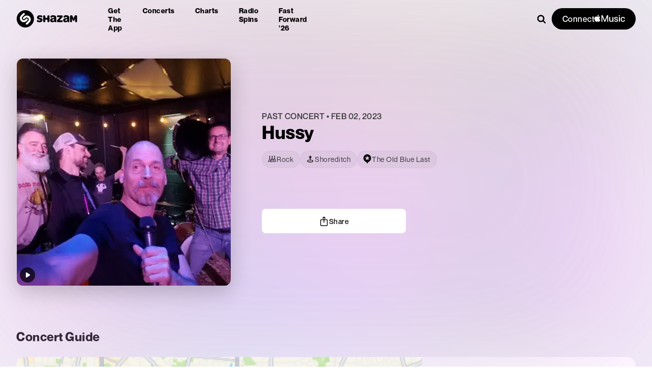

--- FILE ---
content_type: text/css; charset=UTF-8
request_url: https://www.shazam.com/_next/static/css/67e37c36ed2b87b4.css
body_size: 12351
content:
.LandingPageContent_mainContainer__16e_G{display:flex;flex-direction:column;padding-top:var(--page-navigation-height)}.LandingPageContent_headerContainer__mXHew{display:flex;flex-direction:column;align-items:center;justify-content:center}.LandingPageContent_ffText__egKJR{align-self:flex-start}.LandingPageContent_fastForwardLogo__mqQzM{display:flex;flex-direction:column}.FastForwardArtists_mainContainer___4PyZ{position:relative;margin-bottom:100px}.FastForwardArtistCard_impression__hHRmn{position:absolute;inset:0}.FastForwardArtistCard_eventLink__BmpXq{position:absolute;inset:0;z-index:2;background-color:transparent;background-color:initial}.FastForwardArtistCard_predictionCardWrapper__jxoG7{max-width:487px;border-radius:36px;background:linear-gradient(black,black) padding-box,linear-gradient(-45deg,rgba(255,255,255,.25),rgba(70,70,70,.25) 30%,rgba(0,0,0,0) 50%) border-box,linear-gradient(135deg,rgba(255,255,255,.25),rgba(70,70,70,.25) 30%,rgba(0,0,0,0) 50%) border-box;border:1px solid transparent}.FastForwardArtistCard_predictionCard__zdLOH{position:relative;display:flex;flex-direction:column;width:100%;height:100%;aspect-ratio:5/6;border-radius:35px;overflow:hidden}.FastForwardArtistCard_predictionCardWrapper__jxoG7{position:relative}@keyframes FastForwardArtistCard_fadeIn__uUbeL{0%{opacity:0}to{opacity:1}}.FastForwardArtistCard_backCard__FsOlc,.FastForwardArtistCard_frontCard__12ivP{height:100%;width:100%}.FastForwardArtistCard_backCard__FsOlc{display:none}.FastForwardArtistCard_artistBio__QO1Mq{position:relative;container-type:inline-size;padding:30px;overflow:hidden}.FastForwardArtistCard_bioText__8EX_o{display:-webkit-box;-webkit-box-orient:vertical;position:relative;overflow:hidden;animation:FastForwardArtistCard_fadeIn__uUbeL .25s}.FastForwardArtistCard_bioText__8EX_o.FastForwardArtistCard_base__2p8fK{-webkit-line-clamp:8}.FastForwardArtistCard_bioText__8EX_o.FastForwardArtistCard_large__yf1Af{-webkit-line-clamp:5}.FastForwardArtistCard_bioText__8EX_o,.FastForwardArtistCard_moreText__91r_9{font-size:7cqw}.FastForwardArtistCard_moreText__91r_9{position:absolute;bottom:0;right:30px}.FastForwardArtistCard_hoverCard__EMQRd:hover .FastForwardArtistCard_backCard__FsOlc{display:block}.FastForwardArtistCard_hoverCard__EMQRd:hover .FastForwardArtistCard_frontCard__12ivP{display:none}.FastForwardArtistCard_hoverCard__EMQRd:hover .FastForwardArtistCard_cardGradientContainer___Xd_V{opacity:0}.FastForwardArtistCard_imgWrapper__c4wpm{position:relative;-o-object-fit:cover;object-fit:cover}.FastForwardArtistCard_artistImg__to6Ic{width:100%;height:100%}.FastForwardArtistCard_trackBtn__aYO8T{min-width:50px;min-height:50px;z-index:2}.FastForwardArtistCard_artistMetadata__kbEjX{z-index:1;display:flex;height:100%;width:100%;flex-direction:column}.FastForwardArtistCard_cardArtistPlayer__UmaIa{box-sizing:border-box;position:absolute;bottom:0;width:100%;align-items:flex-end;padding:30px;display:flex;justify-content:space-between}.FastForwardArtistCard_cardGradientContainer___Xd_V{position:absolute;width:100%;height:100%;bottom:0;left:0;right:0;mask-image:linear-gradient(180deg,rgba(0,0,0,.05) 40%,rgba(0,0,0,.95) 75%,rgba(0,0,0,1) 85%);-webkit-mask-image:linear-gradient(180deg,rgba(0,0,0,.05) 40%,rgba(0,0,0,.95) 75%,rgba(0,0,0,1) 85%)}.FastForwardArtistCard_cardGradient__2YWV8{width:100%;height:100%}@media (min-width:500px){.FastForwardArtistCard_bioText__8EX_o,.FastForwardArtistCard_moreText__91r_9{font-size:5cqmin}.FastForwardArtistCard_bioText__8EX_o.FastForwardArtistCard_base__2p8fK{-webkit-line-clamp:13}.FastForwardArtistCard_bioText__8EX_o.FastForwardArtistCard_large__yf1Af{-webkit-line-clamp:10}}@media (min-width:768px){.FastForwardArtistCard_bioText__8EX_o,.FastForwardArtistCard_moreText__91r_9{font-size:6cqmin}.FastForwardArtistCard_bioText__8EX_o.FastForwardArtistCard_base__2p8fK{-webkit-line-clamp:10}.FastForwardArtistCard_bioText__8EX_o.FastForwardArtistCard_large__yf1Af{-webkit-line-clamp:8}}@media (min-width:1024px){.FastForwardArtistCard_bioText__8EX_o,.FastForwardArtistCard_moreText__91r_9{font-size:5cqmin}.FastForwardArtistCard_bioText__8EX_o.FastForwardArtistCard_base__2p8fK{-webkit-line-clamp:14}.FastForwardArtistCard_bioText__8EX_o.FastForwardArtistCard_large__yf1Af{-webkit-line-clamp:10}}.FollowButton_impression__kjIkT{position:absolute;inset:0}.FollowButton_mainContainer__Zhkyu{display:flex;flex-direction:column;align-items:center;padding-block:50px;overflow:hidden}.FollowButton_infoContainer__IagZ6{box-sizing:border-box;text-align:center;padding-inline:20px}.FollowButton_heading__qrW1o{padding-top:30px;padding-bottom:10px}.FollowButton_subheading__a3_lr{text-align:center}.FollowButton_genreCardsWrapper__y8sxv{width:100vw;display:flex;flex-direction:column;align-items:center;justify-content:center;align-items:flex-start;overflow-x:auto}.FollowButton_genreCardsContainer__6PjY0{box-sizing:border-box;display:flex;margin:0 auto;gap:15px;padding-block:50px;padding-inline:20px;-ms-overflow-style:none;scrollbar-width:none}.FollowButton_genreCardsContainer__6PjY0::-webkit-scrollbar{display:none}.FollowButton_genreCard__PavMS{position:relative;max-width:160px;width:160px;height:192px;aspect-ratio:5/6}.FollowButton_genreCardContent__MUwCr{position:relative;overflow:hidden;height:100%;width:100%;border-radius:15px}.FollowButton_genreCard__PavMS:nth-child(odd){transform:rotate(-2deg)}.FollowButton_genreCard__PavMS:nth-child(2n){transform:rotate(2deg)}.FollowButton_genreCard__PavMS:before{content:"";position:absolute;inset:0;z-index:1;background-color:rgba(46,46,46,.6);border-radius:15px}.FollowButton_genreImg__yk9BQ{position:relative;width:100%;height:100%;-o-object-fit:cover;object-fit:cover;-moz-filter:blur(15px);-o-filter:blur(15px);-ms-filter:blur(15px);filter:blur(15px)}.FollowButton_countdownTimer__POOZQ{position:absolute;z-index:1;display:flex;align-items:center;justify-content:center;top:0;left:15px;transform:translateY(-20px);margin:auto;width:100px;height:40px;border-radius:10px;background-color:white}.FollowButton_cardInfo__D3EIc{position:absolute;z-index:3;display:flex;flex-direction:column;left:15px;bottom:15px}.FollowButton_followBtn__0TmqW{box-sizing:border-box;width:300px;background-color:white;border-radius:20px;justify-content:space-around;display:flex;padding-block:20px;padding-inline:20px}.FollowButton_followBtnBottom__oo3aQ{margin-inline:auto;margin-top:60px;margin-bottom:120px}.FollowButton_socialsContainer__ZwKG2{display:flex;width:-moz-fit-content;width:fit-content;justify-content:center;gap:30px}.FollowButton_btnTxt__sy08J{border-right:1px solid black;padding-right:20px;text-align:center}@media (min-width:768px){.FollowButton_mainContainer__Zhkyu{z-index:20;padding-top:100px;width:100%}.FollowButton_infoContainer__IagZ6{width:900px;padding-inline:100px}}.Playlists_mainContainer__gM895{margin-bottom:50px}.Playlists_playlistCardContainer__XxiZs{margin:1px;width:-moz-fit-content;width:fit-content;max-width:-moz-min-content;max-width:min-content}.Playlists_playlistCard__Rz13u{box-sizing:border-box;width:100%;height:390px;display:flex;flex-direction:column;padding:15px}.Playlists_playlistImg__EKWsc{flex-shrink:0;border-radius:10px;align-self:center}.Playlists_cardText__4svtr{box-sizing:border-box;width:100%;height:100%;display:flex;flex-direction:column;padding-top:10px;row-gap:5px}.Playlists_dsps__mbhRm{position:relative;z-index:0;display:flex;-moz-column-gap:20px;column-gap:20px;align-self:flex-end;margin-top:auto}@media (min-width:768px){.Playlists_playlistCardContainer__XxiZs{width:578px;max-width:-moz-fit-content;max-width:fit-content}.Playlists_playlistCardContainer__XxiZs.Playlists_fill__dowBi{width:98%}.Playlists_playlistCard__Rz13u{width:100%;height:308px;padding:30px;flex-direction:row}.Playlists_cardText__4svtr{padding-left:20px}.Playlists_dsps__mbhRm{margin-left:auto}}.widths_fullWidth__JrJzX{width:100%}.widths_largeWidth__CACDW,.widths_smallWidth__DaF2h{width:90%;margin-inline:auto}.widths_largeWidth__CACDW{max-width:1200px}.widths_smallWidth__DaF2h{max-width:900px}@media (min-width:768px){.widths_largeWidth__CACDW,.widths_smallWidth__DaF2h{width:80%}}.BlurryBackground_layer__e4vEC{position:absolute;border-radius:20px;inset:0;z-index:-1}.BlurryBackground_baseLayer__I1j89{background-color:black}.BlurryBackground_blurLayer__Jz0eY{backdrop-filter:saturate(80%) blur(50px)}.BlurryBackground_darkLayer__kzy7Q{background:rgba(0,0,0,.8)}.BlurryBackground_shineLayer__bDpF8{background-image:linear-gradient(108deg,rgba(0,0,0,0),#1c1c1c)}.BlurryBackground_imageLayer__8EWam{display:block;height:100%;width:100%;margin:auto;-o-object-fit:cover;object-fit:cover}.BlurryBackground_outlineLayer___Mt54{background:linear-gradient(black,black) padding-box,linear-gradient(-45deg,rgba(255,255,255,.25),rgba(70,70,70,.25) 50%,rgba(255,255,255,.25)) border-box;border:1px solid transparent;border-radius:20px;margin:-1px}.BlurryBackground_defaultImage___l3m7{display:block;height:100%;width:100%;background-color:white}.Alumni_mainContainer__KG_wN{border-radius:8px}.Alumni_alumniCard__hbvGY{width:-moz-fit-content;width:fit-content;overflow:hidden}.Alumni_cardImg__NNNX1{z-index:-2;-o-object-fit:cover;object-fit:cover;width:225px;height:250px}.Alumni_cardBottomBar__AUFCK{z-index:1;border-bottom-left-radius:8px;border-bottom-right-radius:8px;backdrop-filter:blur(1px);background:linear-gradient(0deg,rgba(50,50,50,.8),rgba(50,50,50,.7) 50%,rgba(91,91,91,.2) 70%,rgba(100,100,100,0));box-sizing:border-box;position:absolute;bottom:0;display:flex;align-items:flex-end;height:80px;padding-inline:10px;padding-bottom:10px;width:100%;justify-content:space-between}.Alumni_cardInfo__WtmdB{display:flex;width:150px;overflow:hidden;flex-direction:column}.Alumni_player__mFzsW{position:relative}.ArtistPageContent_mainContainer__p_Key{display:flex;flex-direction:column;padding-top:var(--page-navigation-height)}.ArtistPageContent_mainContent__LUCHp,.CardInfo_mainContainer__0ScOc{position:relative}.CardInfo_cardContainer__PUJia{position:relative;margin-bottom:25px;padding-bottom:25px;border-bottom:1px solid rgba(120,120,128,.36);z-index:3}.CardInfo_layer__LBLKB{position:absolute;top:0;left:0;right:0;margin-inline:auto;width:100%;height:120%;z-index:0}.CardInfo_trackBtn__Vo1KO{min-width:45px;min-height:45px;align-self:flex-start;background-color:rgba(120,120,128,.25);border-radius:100%}.CardInfo_blurLayer__wafgS{z-index:1;backdrop-filter:blur(100px) saturate(100%)}.CardInfo_blurLayer__wafgS:after{content:"";position:absolute;inset:0 0 0 0;background:radial-gradient(circle,rgba(0,0,0,.8) 10%,rgba(0,0,0,.9) 50%,rgba(0,0,0,1) 100%);z-index:-1;pointer-events:none}.CardInfo_imgWrapper__wGhrJ{width:100%;aspect-ratio:1/1}.CardInfo_coverImg__Sv8tl{overflow:hidden;border-radius:30px;-o-object-fit:cover;object-fit:cover;width:100%;height:100%;margin-bottom:20px}.CardInfo_infoTopRow__TvsXJ{display:flex;align-items:center;justify-content:space-between;margin-bottom:5px}.CardInfo_artistName__M_la2{display:flex;margin-right:10px;align-items:center;gap:5px}.CardInfo_icon__KLEuB{width:45px;height:30px;margin-right:10px}.CardInfo_infoBottomRow__YydeZ{display:flex;-moz-column-gap:5px;column-gap:5px}.CardInfo_featuredSongContainer__SZCZR{display:flex;width:100%;justify-content:space-between;align-items:center}.CardInfo_featuredSongDetails__zhEuI{display:flex;flex-direction:column}@media (min-width:640px){.CardInfo_imgWrapper__wGhrJ{width:100%;aspect-ratio:3/2}.CardInfo_icon__KLEuB{width:55px;height:40px}.CardInfo_trackBtn__Vo1KO{min-width:50px;min-height:50px}}.FastForwardSongItem_mainContainerBase__OmgVO,.FastForwardSongItem_mainContainerFeatured__r2wic{box-sizing:border-box;display:flex;align-items:center}.FastForwardSongItem_mainContainerFeatured__r2wic{display:flex;flex-direction:column;width:100%;height:-moz-fit-content;height:fit-content;border-radius:20px;padding:20px;row-gap:20px;margin-bottom:30px}.FastForwardSongItem_mainContainerBase__OmgVO{width:100%;height:100px}.FastForwardSongItem_songInfo__hB1nV{white-space:nowrap;text-overflow:ellipsis;overflow:hidden;margin-right:20px;color:white}.FastForwardSongItem_dspsContainer__yhrbT{width:-moz-fit-content;width:fit-content;display:flex;justify-self:flex-end;-moz-column-gap:20px;column-gap:20px}.FastForwardSongItem_featuredInfoWrapper__ZsDqK{display:flex;align-items:center;justify-content:space-between;width:100%;height:100%;overflow:hidden}.FastForwardSongItem_infoWrapper__B1G2b{display:grid;grid-template-columns:auto auto;align-items:center;width:100%;height:100%;grid-column-gap:30px;-moz-column-gap:30px;column-gap:30px;margin-left:30px}.FastForwardSongItem_mainContainerBase__OmgVO .FastForwardSongItem_infoWrapper__B1G2b{border-bottom:1px solid rgba(120,120,128,.36)}.FastForwardSongItem_songName__Xfeia{display:block;margin-bottom:5px}.FastForwardSongItem_mobileTopContainer__9xH0R{display:flex;width:100%;align-items:center;-moz-column-gap:20px;column-gap:20px}.FastForwardSongItem_heading__omgQE{align-self:flex-start}.FastForwardSongItem_featuredSongInfoMobile___DObh{overflow:hidden}.FastForwardSongItem_featuredSongInfo__CYZ8d{margin-right:20px;overflow:hidden;display:none}.FastForwardSongItem_featuredDspsContainer__AqJUE{display:flex;-moz-column-gap:20px;column-gap:20px}.FastForwardSongItem_playableArtwork__7QpMK{position:relative;display:flex;align-items:center;justify-content:center}.FastForwardSongItem_albumArtwork__K_G6e{border-radius:10px}.FastForwardSongItem_featuredArtwork__SnZEk{border-radius:10px;width:80px;height:80px}.FastForwardSongItem_playableButton__SfWiT{position:absolute}.FastForwardSongItem_moreIcon__fPyut{transform:rotate(90deg)}.FastForwardSongItem_linkBox__JuEKg{display:flex;width:100%;height:48px;padding-left:16px;padding-right:16px;margin-left:0;margin-right:0;border:0;border-top:1px;border-style:solid;border-color:var(--color-gray-400);align-items:center;fill:var(--color-gray-600);background-color:transparent}.FastForwardSongItem_linkBox__JuEKg:hover{fill:var(--color-blue-300);cursor:pointer;background-color:var(--color-gray-100)}.FastForwardSongItem_menuText__UHm8f{display:flex;margin-left:15px}.FastForwardSongItem_menuIcon__Kglsf{width:20px;height:20px;fill:inherit}@media (min-width:640px){.FastForwardSongItem_heading__omgQE{display:none}.FastForwardSongItem_featuredArtwork__SnZEk{width:145px;height:145px}.FastForwardSongItem_featuredSongInfo__CYZ8d{display:block}.FastForwardSongItem_mainContainerFeatured__r2wic{height:-moz-fit-content;height:fit-content}.FastForwardSongItem_featuredDspsContainer__AqJUE{align-self:center}.FastForwardSongItem_featuredSongInfoMobile___DObh{display:none}.FastForwardSongItem_mainContainerFeatured__r2wic{flex-direction:row}.FastForwardSongItem_mobileTopContainer__9xH0R{width:-moz-fit-content;width:fit-content}.FastForwardSongItem_featuredInfoWrapper__ZsDqK{margin-left:30px}}@media (min-width:0px){.FastForwardSongItem_infoWrapper__B1G2b{grid-template-columns:auto}.FastForwardSongItem_dspsContainer__yhrbT{width:100%}.FastForwardSongItem_dspsContainer__yhrbT .FastForwardSongItem_moreIcon__fPyut{transform:rotate(0)}.FastForwardSongItem_moreIconWrapper__sWT1m{margin-left:auto}}@media (min-width:640px){.FastForwardSongItem_infoWrapper__B1G2b{grid-template-columns:auto auto}.FastForwardSongItem_dspsContainer__yhrbT{width:-moz-fit-content;width:fit-content}.FastForwardSongItem_dspsContainer__yhrbT .FastForwardSongItem_moreIcon__fPyut{transform:rotate(90deg)}.FastForwardSongItem_moreIconWrapper__sWT1m{margin-left:0}}@media (min-width:768px){.FastForwardSongItem_infoWrapper__B1G2b{grid-template-columns:auto}.FastForwardSongItem_dspsContainer__yhrbT{width:100%}.FastForwardSongItem_dspsContainer__yhrbT .FastForwardSongItem_moreIcon__fPyut{transform:rotate(0)}.FastForwardSongItem_moreIconWrapper__sWT1m{margin-left:auto}}@media (min-width:1024px){.FastForwardSongItem_infoWrapper__B1G2b{grid-template-columns:auto auto}.FastForwardSongItem_dspsContainer__yhrbT{width:-moz-fit-content;width:fit-content}.FastForwardSongItem_dspsContainer__yhrbT .FastForwardSongItem_moreIcon__fPyut{transform:rotate(90deg)}.FastForwardSongItem_moreIconWrapper__sWT1m{margin-left:0}}.SongDspFloatingMenu_linkBox__B9G8o{display:flex;width:100%;height:48px;padding-left:16px;padding-right:16px;margin-left:0;margin-right:0;border:0;border-top:1px;border-style:solid;border-color:var(--color-gray-400);align-items:center;fill:var(--color-gray-600);background-color:transparent}.SongDspFloatingMenu_linkBox__B9G8o:hover{fill:var(--color-blue-300);cursor:pointer;background-color:var(--color-gray-100)}.SongDspFloatingMenu_menuText__YHok9{display:flex;margin-left:15px;text-decoration:none}.SongDspFloatingMenu_textActual__spNf3{text-decoration:none}.SongDspFloatingMenu_mainContainer__TJMC_{width:-moz-fit-content;width:fit-content;z-index:1}.FeaturedSongAndBio_mainContainer__2KDaB{position:relative;z-index:10;margin-bottom:50px}.FeaturedSongAndBio_songItemWrapper__q3MQ7{position:relative;margin:1px}.FeaturedSongAndBio_heading__Kknby{display:none}@media (min-width:640px){.FeaturedSongAndBio_heading__Kknby{display:block}}.ArtistHighlights_mainContainer__HeFlk,.TopSongsList_mainContainer__xZ21F{margin-bottom:50px}.ArtistHighlights_card__Yck90{position:relative;box-sizing:border-box;width:100%;height:150px;padding:20px;border-radius:20px;z-index:0;margin:1px}.ArtistHighlights_thumbnail___whx7{height:60px;min-width:60px;margin-right:15px}.ArtistHighlights_latestReleaseInfo__9Sjov{display:flex;flex-direction:column}.ArtistHighlights_highlightInfo__vRf7p{display:flex;flex-direction:row;align-items:center}.ArtistHighlights_columnDetails__gQ7ov{display:flex;flex-direction:column;overflow-x:hidden}.ArtistHighlights_textDetails__pq7LK{display:-webkit-box;-webkit-box-orient:vertical;-webkit-line-clamp:3;overflow:hidden;margin-bottom:5px}@media (min-width:768px){.ArtistHighlights_card__Yck90{position:relative;box-sizing:border-box;width:100%;min-width:250px;max-width:440px}}.ArtistSocials_mainContainer__MOHjd{position:relative;margin-bottom:50px}.ArtistSocials_socialContainer__u_DXA{display:flex;align-items:center;flex-direction:row;-moz-column-gap:20px;column-gap:20px;border-bottom:1px solid rgba(120,120,128,.36);width:100%;padding-top:10px;padding-bottom:20px}.ArtistSocials_linkOut__koeJV{margin-left:auto}.OnwardJourneyFooter_mainContainer__qi9Rx{height:-moz-fit-content;height:fit-content;overflow:hidden;display:flex;align-items:center;justify-content:center;flex-direction:column-reverse;mix-blend-mode:screen;background-image:radial-gradient(110% 130% at 50% bottom,rgba(255,255,255,.125) 0,rgba(255,255,255,0) 50%,rgba(0,0,0,.2) 100%)}.OnwardJourneyFooter_iconFF__3utmb{max-width:-moz-fit-content;max-width:fit-content;height:100%;margin-bottom:15px}.OnwardJourneyFooter_infoContainer__0JSvW{display:flex;flex-direction:column;max-width:400px;width:90%}@media (min-width:640px){.OnwardJourneyFooter_iconFF__3utmb{width:100%;max-width:none;height:100%;margin-bottom:15px}.OnwardJourneyFooter_shazamLogo__H4Xwd{display:block}.OnwardJourneyFooter_mainContainer__qi9Rx{display:flex;flex-direction:row;align-items:center}}.Announcement_mainContainer__iMGwb{position:relative;display:flex;flex-wrap:nowrap;row-gap:10px;width:100%;height:100%;box-sizing:border-box;align-items:center;padding:16px;border-radius:16px;background-color:var(--color-white);-moz-column-gap:16px;column-gap:16px;box-shadow:0 0 20px rgba(0,0,0,.05);z-index:1;max-width:1200px}.Announcement_containerStacked__Qjz75{flex-direction:column;justify-content:center;align-items:center;text-align:center}.Announcement_details__eTxxa{display:flex;flex-direction:column;justify-content:space-between;width:100%}.Announcement_centerAlignedDetails__ZDEv8{align-items:center}.Announcement_title__kLubR{padding-bottom:5px;-webkit-line-clamp:4;line-clamp:4;text-transform:capitalize}.Announcement_subtitle__wKpdq,.Announcement_title__kLubR{width:-moz-fit-content;width:fit-content;overflow:hidden;display:-webkit-box;-webkit-box-orient:vertical}.Announcement_subtitle__wKpdq{margin-bottom:12px;-webkit-line-clamp:5;line-clamp:5}.Announcement_thumbnail__9tQul{align-self:center;min-width:115px;height:100%;border-radius:8px;aspect-ratio:23/33}.Announcement_squareImage__tBJ9J{aspect-ratio:1/1;border-radius:10px}.Announcement_dynamicShapeImage__Yvwed{min-height:85px;min-width:85px;aspect-ratio:1/1;border-radius:100%}.Announcement_buttonContainer__f2lPM{justify-content:center}.Announcement_buttonContainer__f2lPM,.Announcement_cta__dnme5{width:-moz-fit-content;width:fit-content;display:flex;align-items:center}.Announcement_cta__dnme5{cursor:pointer;margin-top:auto;margin-bottom:auto;max-height:-moz-fit-content;max-height:fit-content;max-width:-moz-max-content;max-width:max-content;border-radius:15px;background-color:rgba(116,116,128,.08);-moz-column-gap:3px;column-gap:3px;text-decoration:none;padding:6px 10px;white-space:nowrap;text-overflow:ellipsis;text-wrap:nowrap;overflow:hidden}@media (min-width:640px){.Announcement_mainContainer__iMGwb{flex-direction:row}.Announcement_dynamicShapeImage__Yvwed{border-radius:10px}.Announcement_centerAlignedDetails__ZDEv8{align-items:flex-start;flex-direction:row;justify-content:space-between;text-align:left;align-items:center}.Announcement_buttonContainer__f2lPM{margin-left:10px}}@media (min-width:768px){.Announcement_details__eTxxa{flex-direction:row;justify-content:space-between}.Announcement_thumbnail__9tQul{width:145px;aspect-ratio:1/1}}.EventBadges_nearbyBadge__OS4j9,.EventBadges_newBadge__ZhZHf{display:inline-flex;border-radius:10px;padding:4px 8px;margin-right:6px}.EventBadges_smallBadge__lXsgt{border-radius:8px}.EventBadges_newBadge__ZhZHf{background-color:rgba(255,0,0,.85)}.EventBadges_nearbyBadge__OS4j9{background-color:rgb(59,133,247,.85)}@media (max-width:768px){.EventBadges_nearbyBadge__OS4j9,.EventBadges_newBadge__ZhZHf{padding:2px 6px;border-radius:6px}.EventBadges_nearbyBadge__OS4j9 .EventBadges_title__0TEjQ,.EventBadges_newBadge__ZhZHf .EventBadges_title__0TEjQ{margin-bottom:0}}.VenueInfo_mapContainer__pyPGZ{background-color:var(--color-gray-200);border-radius:30px;height:250px;margin-bottom:30px;width:98%}.VenueInfo_addressLink__Xz0m5{text-decoration:none;width:-moz-fit-content;width:fit-content}.VenueInfo_link__wKy7G{text-decoration:underline;text-decoration-thickness:1.5px;color:var(--color-gray-600);-moz-user-select:none;user-select:none;-webkit-user-select:none}.VenueInfo_moreVenueDetails__QjRDd{margin-bottom:30px}.VenueInfo_venueInfo__OGZsM{width:100%}.VenueInfo_mainVenueInfo__OHihs{border-bottom:2px solid var(--color-gray-200)}.VenueInfo_address__dzDqz{margin-block:10px}.VenueInfo_mobileVenueBonusDetails__JuisO{display:block}.VenueInfo_venueBonusDetails__siHUh{display:none}@media (min-width:768px){.VenueInfo_mapContainer__pyPGZ{height:200px;width:100%}.VenueInfo_mainVenueInfo__OHihs{border-bottom:none}.VenueInfo_venueBonusDetails__siHUh{display:block}.VenueInfo_mobileVenueBonusDetails__JuisO{display:none}.VenueInfo_venueInfo__OGZsM{position:sticky;overflow-y:auto;top:155px;z-index:13;height:80dvh;width:100%}}@media (min-width:1024px){.VenueInfo_venueInfo__OGZsM{max-width:450px}}.EventItem_post_container__ZOuAb{overflow:hidden;position:relative;display:grid;grid-template-columns:50px auto;grid-gap:0 15px;padding:20px 0;cursor:pointer;text-decoration:none;border-bottom:1px solid rgba(0,0,0,.1)}.EventItem_post_container__ZOuAb .EventItem_post_arrowLink__Mkal9{position:absolute;height:100%;right:0;display:flex;align-items:center}.EventItem_post_container__ZOuAb .EventItem_post_arrowIcon__oYt3H{width:12px;height:20px;fill:#d4d4d4}.EventItem_post_container__ZOuAb .EventItem_post_date__x6IvG{font-size:12px;letter-spacing:.29px;margin-bottom:5px;white-space:nowrap;overflow:hidden;text-overflow:ellipsis}.EventItem_post_container__ZOuAb.EventItem_post_base__YLW_K .EventItem_post_nameBadge__9q_dr{display:flex;flex-direction:row;align-items:center;max-width:100%;min-width:0}.EventItem_post_container__ZOuAb.EventItem_post_base__YLW_K .EventItem_post_eventButtons___v7L7{display:flex;flex-direction:row;align-items:center}.EventItem_post_container__ZOuAb.EventItem_post_base__YLW_K .EventItem_post_badge__knxc3{position:absolute;height:100%;right:5px;display:flex;align-items:center;margin-right:15px}.EventItem_post_container__ZOuAb .EventItem_post_name__pR2TO{font-size:18px;align-self:flex-end;letter-spacing:.37px;line-height:29px;max-width:90%}.EventItem_post_container__ZOuAb .EventItem_post_nameWithBadge__OeX7U{max-width:calc(100% - 70px)}.EventItem_post_container__ZOuAb .EventItem_post_address__tPz5X{align-self:flex-start;letter-spacing:.29px;font-size:14px}.EventItem_post_button__d7Dho{display:none}.EventItem_post_ellip__YdpM9{white-space:nowrap;overflow:hidden;text-overflow:ellipsis}.EventItem_post_large__bPeKG.EventItem_post_container__ZOuAb{grid-template-columns:80px 1fr 1fr auto;grid-gap:5px 30px;margin:0 -12px;padding-left:12px;padding-right:12px;border-radius:16px}.EventItem_post_large__bPeKG.EventItem_post_container__ZOuAb:hover{background-color:rgba(0,136,255,.03)}.EventItem_post_large__bPeKG.EventItem_post_container__ZOuAb:after{display:none}.EventItem_post_large__bPeKG.EventItem_post_container__ZOuAb .EventItem_post_date__x6IvG,.EventItem_post_large__bPeKG.EventItem_post_container__ZOuAb .EventItem_post_name__pR2TO{grid-column-start:2;grid-column-end:3;margin-bottom:0}.EventItem_post_large__bPeKG.EventItem_post_container__ZOuAb .EventItem_post_date__x6IvG{align-self:flex-end}.EventItem_post_large__bPeKG.EventItem_post_container__ZOuAb .EventItem_post_name__pR2TO{align-self:flex-start;font-size:20px}.EventItem_post_large__bPeKG.EventItem_post_container__ZOuAb .EventItem_post_button__d7Dho{display:block;visibility:hidden;grid-column-start:4;grid-column-end:5;grid-row-start:1;grid-row-end:3;align-self:center;background-color:var(--color-blue-300);border-radius:8px;border:none;padding:12px 20px;color:var(--color-white);font-size:14px;font-weight:700;text-align:center;text-transform:uppercase}.EventItem_post_large__bPeKG.EventItem_post_container__ZOuAb .EventItem_post_calendarIcon__fcocd{border-radius:18px;width:80px;height:80px;grid-row-start:1;grid-row-end:3}.EventItem_post_large__bPeKG.EventItem_post_container__ZOuAb .EventItem_post_address__tPz5X{font-size:16px;grid-row-start:2;grid-row-end:3;grid-column-start:3;grid-column-end:4;align-self:flex-start;margin-top:3px}.EventItem_post_large__bPeKG.EventItem_post_container__ZOuAb:hover .EventItem_post_button__d7Dho{text-decoration:none;visibility:visible}.EventItem_post_large__bPeKG.EventItem_post_container__ZOuAb .EventItem_post_arrowLink__Mkal9{display:none}.EventItem_post_container__ZOuAb .EventItem_post_calendarIcon__fcocd{grid-row-start:1;grid-row-end:4;width:45px;height:45px;box-shadow:0 2px 8px 0 rgba(0,0,0,.1);border:1px solid rgba(0,0,0,.05);border-radius:8px;overflow:hidden;background-color:#fff;display:flex;flex-direction:column;justify-content:center;align-items:center;align-self:center}.EventItem_post_calendarIcon__fcocd:hover{text-decoration:none}.EventItem_post_calendarIcon__fcocd .EventItem_post_month__Zt7Zw{letter-spacing:.5px;text-transform:uppercase;font-size:9px}.EventItem_post_large__bPeKG .EventItem_post_calendarIcon__fcocd .EventItem_post_day__QsnBL{font-size:18px;letter-spacing:.5px;text-align:center}.EventItem_post_large__bPeKG .EventItem_post_calendarIcon__fcocd{border-radius:18px;width:80px;height:80px}.EventItem_post_large__bPeKG .EventItem_post_calendarIcon__fcocd .EventItem_post_month__Zt7Zw{font-size:16px}.EventItem_post_large__bPeKG .EventItem_post_calendarIcon__fcocd .EventItem_post_day__QsnBL{font-size:32px}@media screen and (min-width:0px){.EventItem_post_xs-large__H_Xfq.EventItem_post_container__ZOuAb{grid-template-columns:80px 1fr 1fr auto;grid-gap:5px 30px;padding-left:12px;padding-right:12px;border-radius:16px}.EventItem_post_xs-large__H_Xfq.EventItem_post_container__ZOuAb:hover{background-color:rgba(0,136,255,.03)}.EventItem_post_xs-large__H_Xfq.EventItem_post_container__ZOuAb:after{display:none}.EventItem_post_xs-large__H_Xfq.EventItem_post_container__ZOuAb .EventItem_post_date__x6IvG,.EventItem_post_xs-large__H_Xfq.EventItem_post_container__ZOuAb .EventItem_post_name__pR2TO{grid-column-start:2;grid-column-end:3;margin-bottom:0}.EventItem_post_xs-large__H_Xfq.EventItem_post_container__ZOuAb .EventItem_post_nameBadge__9q_dr{grid-column-start:2;grid-column-end:3;margin-bottom:0;max-width:250px}.EventItem_post_xs-large__H_Xfq.EventItem_post_container__ZOuAb .EventItem_post_date__x6IvG{align-self:flex-end}.EventItem_post_xs-large__H_Xfq.EventItem_post_container__ZOuAb .EventItem_post_name__pR2TO{align-self:flex-start;grid-row:2;font-size:20px}.EventItem_post_xs-large__H_Xfq.EventItem_post_container__ZOuAb .EventItem_post_button__d7Dho{display:block;visibility:hidden;grid-column-start:4;grid-column-end:5;grid-row-start:1;grid-row-end:3;align-self:center}.EventItem_post_xs-large__H_Xfq.EventItem_post_container__ZOuAb .EventItem_post_calendarIcon__fcocd{border-radius:18px;width:80px;height:80px;grid-row-start:1;grid-row-end:3}.EventItem_post_xs-large__H_Xfq.EventItem_post_container__ZOuAb .EventItem_post_address__tPz5X{font-size:16px;grid-row-start:2;grid-row-end:3;grid-column-start:3;grid-column-end:4;align-self:flex-start;margin-top:3px;max-width:250px}.EventItem_post_xs-large__H_Xfq.EventItem_post_container__ZOuAb:hover .EventItem_post_button__d7Dho{text-decoration:none;visibility:visible}.EventItem_post_xs-large__H_Xfq.EventItem_post_container__ZOuAb .EventItem_post_arrowLink__Mkal9{display:none}.EventItem_post_xs-large__H_Xfq .EventItem_post_calendarIcon__fcocd .EventItem_post_day__QsnBL{font-size:18px;letter-spacing:.5px;text-align:center}.EventItem_post_xs-large__H_Xfq .EventItem_post_calendarIcon__fcocd{border-radius:18px;width:80px;height:80px}.EventItem_post_xs-large__H_Xfq .EventItem_post_calendarIcon__fcocd .EventItem_post_month__Zt7Zw{font-size:16px}.EventItem_post_xs-large__H_Xfq .EventItem_post_calendarIcon__fcocd .EventItem_post_day__QsnBL{font-size:32px}}@media screen and (min-width:640px){.EventItem_post_sm-large__ZdJ6b.EventItem_post_container__ZOuAb{grid-template-columns:80px 1fr 1fr auto;grid-gap:5px 30px;padding-left:12px;padding-right:12px;border-radius:16px}.EventItem_post_sm-large__ZdJ6b.EventItem_post_container__ZOuAb:hover{background-color:rgba(0,136,255,.03)}.EventItem_post_sm-large__ZdJ6b.EventItem_post_container__ZOuAb:after{display:none}.EventItem_post_sm-large__ZdJ6b.EventItem_post_container__ZOuAb .EventItem_post_date__x6IvG,.EventItem_post_sm-large__ZdJ6b.EventItem_post_container__ZOuAb .EventItem_post_name__pR2TO{grid-column-start:2;grid-column-end:3;margin-bottom:0}.EventItem_post_sm-large__ZdJ6b.EventItem_post_container__ZOuAb .EventItem_post_nameBadge__9q_dr{grid-column-start:2;grid-column-end:3;margin-bottom:0;max-width:250px}.EventItem_post_sm-large__ZdJ6b.EventItem_post_container__ZOuAb .EventItem_post_date__x6IvG{align-self:flex-end}.EventItem_post_sm-large__ZdJ6b.EventItem_post_container__ZOuAb .EventItem_post_name__pR2TO{align-self:flex-start;grid-row:2;font-size:20px}.EventItem_post_sm-large__ZdJ6b.EventItem_post_container__ZOuAb .EventItem_post_button__d7Dho{display:block;visibility:hidden;grid-column-start:4;grid-column-end:5;grid-row-start:1;grid-row-end:3;align-self:center}.EventItem_post_sm-large__ZdJ6b.EventItem_post_container__ZOuAb .EventItem_post_calendarIcon__fcocd{border-radius:18px;width:80px;height:80px;grid-row-start:1;grid-row-end:3}.EventItem_post_sm-large__ZdJ6b.EventItem_post_container__ZOuAb .EventItem_post_address__tPz5X{font-size:16px;grid-row-start:2;grid-row-end:3;grid-column-start:3;grid-column-end:4;align-self:flex-start;margin-top:3px;max-width:250px}.EventItem_post_sm-large__ZdJ6b.EventItem_post_container__ZOuAb:hover .EventItem_post_button__d7Dho{text-decoration:none;visibility:visible}.EventItem_post_sm-large__ZdJ6b.EventItem_post_container__ZOuAb .EventItem_post_arrowLink__Mkal9{display:none}.EventItem_post_sm-large__ZdJ6b .EventItem_post_calendarIcon__fcocd .EventItem_post_day__QsnBL{font-size:18px;letter-spacing:.5px;text-align:center}.EventItem_post_sm-large__ZdJ6b .EventItem_post_calendarIcon__fcocd{border-radius:18px;width:80px;height:80px}.EventItem_post_sm-large__ZdJ6b .EventItem_post_calendarIcon__fcocd .EventItem_post_month__Zt7Zw{font-size:16px}.EventItem_post_sm-large__ZdJ6b .EventItem_post_calendarIcon__fcocd .EventItem_post_day__QsnBL{font-size:32px}}@media screen and (min-width:768px){.EventItem_post_md-large__T4w0E.EventItem_post_container__ZOuAb{grid-template-columns:80px 1fr 1fr auto;grid-gap:5px 30px;padding-left:12px;padding-right:12px;border-radius:16px}.EventItem_post_md-large__T4w0E.EventItem_post_container__ZOuAb:hover{background-color:rgba(0,136,255,.03)}.EventItem_post_md-large__T4w0E.EventItem_post_container__ZOuAb:after{display:none}.EventItem_post_md-large__T4w0E.EventItem_post_container__ZOuAb .EventItem_post_date__x6IvG,.EventItem_post_md-large__T4w0E.EventItem_post_container__ZOuAb .EventItem_post_name__pR2TO{grid-column-start:2;grid-column-end:3;margin-bottom:0}.EventItem_post_md-large__T4w0E.EventItem_post_container__ZOuAb .EventItem_post_nameBadge__9q_dr{grid-column-start:2;grid-column-end:3;margin-bottom:0;max-width:250px}.EventItem_post_md-large__T4w0E.EventItem_post_container__ZOuAb .EventItem_post_date__x6IvG{align-self:flex-end}.EventItem_post_md-large__T4w0E.EventItem_post_container__ZOuAb .EventItem_post_name__pR2TO{align-self:flex-start;grid-row:2;font-size:20px}.EventItem_post_md-large__T4w0E.EventItem_post_container__ZOuAb .EventItem_post_button__d7Dho{display:block;visibility:hidden;grid-column-start:4;grid-column-end:5;grid-row-start:1;grid-row-end:3;align-self:center}.EventItem_post_md-large__T4w0E.EventItem_post_container__ZOuAb .EventItem_post_calendarIcon__fcocd{border-radius:18px;width:80px;height:80px;grid-row-start:1;grid-row-end:3}.EventItem_post_md-large__T4w0E.EventItem_post_container__ZOuAb .EventItem_post_address__tPz5X{font-size:16px;grid-row-start:2;grid-row-end:3;grid-column-start:3;grid-column-end:4;align-self:flex-start;margin-top:3px;max-width:250px}.EventItem_post_md-large__T4w0E.EventItem_post_container__ZOuAb:hover .EventItem_post_button__d7Dho{text-decoration:none;visibility:visible}.EventItem_post_md-large__T4w0E.EventItem_post_container__ZOuAb .EventItem_post_arrowLink__Mkal9{display:none}.EventItem_post_md-large__T4w0E .EventItem_post_calendarIcon__fcocd .EventItem_post_day__QsnBL{font-size:18px;letter-spacing:.5px;text-align:center}.EventItem_post_md-large__T4w0E .EventItem_post_calendarIcon__fcocd{border-radius:18px;width:80px;height:80px}.EventItem_post_md-large__T4w0E .EventItem_post_calendarIcon__fcocd .EventItem_post_month__Zt7Zw{font-size:16px}.EventItem_post_md-large__T4w0E .EventItem_post_calendarIcon__fcocd .EventItem_post_day__QsnBL{font-size:32px}}@media screen and (min-width:1024px){.EventItem_post_lg-large__yEr3b.EventItem_post_container__ZOuAb{grid-template-columns:80px 1fr 1fr auto;grid-gap:5px 30px;padding-left:12px;padding-right:12px;border-radius:16px}.EventItem_post_lg-large__yEr3b.EventItem_post_container__ZOuAb:hover{background-color:rgba(0,136,255,.03)}.EventItem_post_lg-large__yEr3b.EventItem_post_container__ZOuAb:after{display:none}.EventItem_post_lg-large__yEr3b.EventItem_post_container__ZOuAb .EventItem_post_date__x6IvG,.EventItem_post_lg-large__yEr3b.EventItem_post_container__ZOuAb .EventItem_post_name__pR2TO{grid-column-start:2;grid-column-end:3;margin-bottom:0}.EventItem_post_lg-large__yEr3b.EventItem_post_container__ZOuAb .EventItem_post_nameBadge__9q_dr{grid-column-start:2;grid-column-end:3;margin-bottom:0;max-width:250px}.EventItem_post_lg-large__yEr3b.EventItem_post_container__ZOuAb .EventItem_post_date__x6IvG{align-self:flex-end}.EventItem_post_lg-large__yEr3b.EventItem_post_container__ZOuAb .EventItem_post_name__pR2TO{align-self:flex-start;grid-row:2;font-size:20px}.EventItem_post_lg-large__yEr3b.EventItem_post_container__ZOuAb .EventItem_post_button__d7Dho{display:block;visibility:hidden;grid-column-start:4;grid-column-end:5;grid-row-start:1;grid-row-end:3;align-self:center}.EventItem_post_lg-large__yEr3b.EventItem_post_container__ZOuAb .EventItem_post_calendarIcon__fcocd{border-radius:18px;width:80px;height:80px;grid-row-start:1;grid-row-end:3}.EventItem_post_lg-large__yEr3b.EventItem_post_container__ZOuAb .EventItem_post_address__tPz5X{font-size:16px;grid-row-start:2;grid-row-end:3;grid-column-start:3;grid-column-end:4;align-self:flex-start;margin-top:3px;max-width:250px}.EventItem_post_lg-large__yEr3b.EventItem_post_container__ZOuAb:hover .EventItem_post_button__d7Dho{text-decoration:none;visibility:visible}.EventItem_post_lg-large__yEr3b.EventItem_post_container__ZOuAb .EventItem_post_arrowLink__Mkal9{display:none}.EventItem_post_lg-large__yEr3b .EventItem_post_calendarIcon__fcocd .EventItem_post_day__QsnBL{font-size:18px;letter-spacing:.5px;text-align:center}.EventItem_post_lg-large__yEr3b .EventItem_post_calendarIcon__fcocd{border-radius:18px;width:80px;height:80px}.EventItem_post_lg-large__yEr3b .EventItem_post_calendarIcon__fcocd .EventItem_post_month__Zt7Zw{font-size:16px}.EventItem_post_lg-large__yEr3b .EventItem_post_calendarIcon__fcocd .EventItem_post_day__QsnBL{font-size:32px}}@media screen and (min-width:1280px){.EventItem_post_xl-large__euq5g.EventItem_post_container__ZOuAb{grid-template-columns:80px 1fr 1fr auto;grid-gap:5px 30px;padding-left:12px;padding-right:12px;border-radius:16px}.EventItem_post_xl-large__euq5g.EventItem_post_container__ZOuAb:hover{background-color:rgba(0,136,255,.03)}.EventItem_post_xl-large__euq5g.EventItem_post_container__ZOuAb:after{display:none}.EventItem_post_xl-large__euq5g.EventItem_post_container__ZOuAb .EventItem_post_date__x6IvG,.EventItem_post_xl-large__euq5g.EventItem_post_container__ZOuAb .EventItem_post_name__pR2TO{grid-column-start:2;grid-column-end:3;margin-bottom:0}.EventItem_post_xl-large__euq5g.EventItem_post_container__ZOuAb .EventItem_post_nameBadge__9q_dr{grid-column-start:2;grid-column-end:3;margin-bottom:0;max-width:250px}.EventItem_post_xl-large__euq5g.EventItem_post_container__ZOuAb .EventItem_post_date__x6IvG{align-self:flex-end}.EventItem_post_xl-large__euq5g.EventItem_post_container__ZOuAb .EventItem_post_name__pR2TO{align-self:flex-start;grid-row:2;font-size:20px}.EventItem_post_xl-large__euq5g.EventItem_post_container__ZOuAb .EventItem_post_button__d7Dho{display:block;visibility:hidden;grid-column-start:4;grid-column-end:5;grid-row-start:1;grid-row-end:3;align-self:center}.EventItem_post_xl-large__euq5g.EventItem_post_container__ZOuAb .EventItem_post_calendarIcon__fcocd{border-radius:18px;width:80px;height:80px;grid-row-start:1;grid-row-end:3}.EventItem_post_xl-large__euq5g.EventItem_post_container__ZOuAb .EventItem_post_address__tPz5X{font-size:16px;grid-row-start:2;grid-row-end:3;grid-column-start:3;grid-column-end:4;align-self:flex-start;margin-top:3px;max-width:250px}.EventItem_post_xl-large__euq5g.EventItem_post_container__ZOuAb:hover .EventItem_post_button__d7Dho{text-decoration:none;visibility:visible}.EventItem_post_xl-large__euq5g.EventItem_post_container__ZOuAb .EventItem_post_arrowLink__Mkal9{display:none}.EventItem_post_xl-large__euq5g .EventItem_post_calendarIcon__fcocd .EventItem_post_day__QsnBL{font-size:18px;letter-spacing:.5px;text-align:center}.EventItem_post_xl-large__euq5g .EventItem_post_calendarIcon__fcocd{border-radius:18px;width:80px;height:80px}.EventItem_post_xl-large__euq5g .EventItem_post_calendarIcon__fcocd .EventItem_post_month__Zt7Zw{font-size:16px}.EventItem_post_xl-large__euq5g .EventItem_post_calendarIcon__fcocd .EventItem_post_day__QsnBL{font-size:32px}}@media screen and (min-width:1536px){.EventItem_post_xxl-large__H7LOu.EventItem_post_container__ZOuAb{grid-template-columns:80px 1fr 1fr auto;grid-gap:5px 30px;padding-left:12px;padding-right:12px;border-radius:16px}.EventItem_post_xxl-large__H7LOu.EventItem_post_container__ZOuAb:hover{background-color:rgba(0,136,255,.03)}.EventItem_post_xxl-large__H7LOu.EventItem_post_container__ZOuAb:after{display:none}.EventItem_post_xxl-large__H7LOu.EventItem_post_container__ZOuAb .EventItem_post_date__x6IvG,.EventItem_post_xxl-large__H7LOu.EventItem_post_container__ZOuAb .EventItem_post_name__pR2TO{grid-column-start:2;grid-column-end:3;margin-bottom:0}.EventItem_post_xxl-large__H7LOu.EventItem_post_container__ZOuAb .EventItem_post_nameBadge__9q_dr{grid-column-start:2;grid-column-end:3;margin-bottom:0;max-width:250px}.EventItem_post_xxl-large__H7LOu.EventItem_post_container__ZOuAb .EventItem_post_date__x6IvG{align-self:flex-end}.EventItem_post_xxl-large__H7LOu.EventItem_post_container__ZOuAb .EventItem_post_name__pR2TO{align-self:flex-start;grid-row:2;font-size:20px}.EventItem_post_xxl-large__H7LOu.EventItem_post_container__ZOuAb .EventItem_post_button__d7Dho{display:block;visibility:hidden;grid-column-start:4;grid-column-end:5;grid-row-start:1;grid-row-end:3;align-self:center}.EventItem_post_xxl-large__H7LOu.EventItem_post_container__ZOuAb .EventItem_post_calendarIcon__fcocd{border-radius:18px;width:80px;height:80px;grid-row-start:1;grid-row-end:3}.EventItem_post_xxl-large__H7LOu.EventItem_post_container__ZOuAb .EventItem_post_address__tPz5X{font-size:16px;grid-row-start:2;grid-row-end:3;grid-column-start:3;grid-column-end:4;align-self:flex-start;margin-top:3px;max-width:250px}.EventItem_post_xxl-large__H7LOu.EventItem_post_container__ZOuAb:hover .EventItem_post_button__d7Dho{text-decoration:none;visibility:visible}.EventItem_post_xxl-large__H7LOu.EventItem_post_container__ZOuAb .EventItem_post_arrowLink__Mkal9{display:none}.EventItem_post_xxl-large__H7LOu .EventItem_post_calendarIcon__fcocd .EventItem_post_day__QsnBL{font-size:18px;letter-spacing:.5px;text-align:center}.EventItem_post_xxl-large__H7LOu .EventItem_post_calendarIcon__fcocd{border-radius:18px;width:80px;height:80px}.EventItem_post_xxl-large__H7LOu .EventItem_post_calendarIcon__fcocd .EventItem_post_month__Zt7Zw{font-size:16px}.EventItem_post_xxl-large__H7LOu .EventItem_post_calendarIcon__fcocd .EventItem_post_day__QsnBL{font-size:32px}}@media (max-width:768px){.EventItem_post_container__ZOuAb .EventItem_post_name__pR2TO{max-width:70%}}.VenueMap_mapkit__pAVVU{width:100%;height:100%}.VenueMap_mapkitSnap__FuU6G{width:100%;height:100%;pointer-events:none}.VenueMap_map__RSbWO{margin-bottom:30px;border-radius:30px;width:100%;height:250px;overflow:hidden}@media (min-width:768px){.VenueMap_mapkitSnap__FuU6G,.VenueMap_mapkit__pAVVU .VenueMap_mapkitSnap__FuU6G{margin-bottom:20px}.VenueMap_map__RSbWO{width:100%;height:200px}}.common_link__7If7r{text-decoration:none;color:inherit}.common_pointerEventsAuto__77tIU{pointer-events:auto}.FloatingContentContainer_promotionBarContainer__sbgwp{box-sizing:border-box;width:100%;height:60px;position:fixed;bottom:0;align-items:center;overflow:hidden;margin:0 auto;z-index:102;cursor:pointer}.FloatingContentContainer_promotionBarContainer__sbgwp *{box-sizing:border-box}.ArtistChartAppearances_fullWidth__8QIe4>div{max-width:none;width:100%}.ArtistChartAppearances_container__mt_gf{max-width:100%;margin:0 auto}.ArtistChartAppearances_title__dunKw{font-size:2rem;font-weight:700;margin-bottom:2rem;color:#1a1a1a;letter-spacing:-.025em}.ArtistChartAppearances_appearancesList__svoDP{display:grid;grid-template-columns:repeat(auto-fill,minmax(280px,1fr));grid-gap:1.5rem;gap:1.5rem}@media (min-width:640px){.ArtistChartAppearances_container__mt_gf{padding:1.5rem}}@media (min-width:768px){.ArtistChartAppearances_container__mt_gf{padding:2rem}.ArtistChartAppearances_title__dunKw{font-size:2rem;margin-bottom:2rem}.ArtistChartAppearances_appearancesList__svoDP{grid-template-columns:repeat(auto-fill,minmax(280px,1fr));gap:1.5rem}}@media (min-width:1024px){.ArtistChartAppearances_appearancesList__svoDP{grid-template-columns:repeat(auto-fill,minmax(280px,1fr))}}@media (min-width:1280px){.ArtistChartAppearances_appearancesList__svoDP{grid-template-columns:repeat(3,1fr)}}@media (min-width:1536px){.ArtistChartAppearances_appearancesList__svoDP{grid-template-columns:repeat(4,1fr)}}@media not all and (min-width:768px){.ArtistChartAppearances_container__mt_gf{padding:1rem}.ArtistChartAppearances_title__dunKw{font-size:1.5rem;margin-bottom:1.5rem}.ArtistChartAppearances_appearancesList__svoDP{grid-template-columns:1fr;gap:1rem}}.AppearanceTable_tableContainer__roZ0j{width:100%;margin:2rem 0}.AppearanceTable_tableTitle__X4S2D{margin-bottom:1.5rem;display:block}.AppearanceTable_appearanceTable__WeeO6{width:100%;border-collapse:collapse;background-color:#1a1a1a;box-shadow:0 1px 3px rgba(0,0,0,.3);border-radius:8px;overflow:hidden}.AppearanceTable_appearanceTable__WeeO6 thead{background-color:#2d2d2d;border-bottom:2px solid #404040}.AppearanceTable_appearanceTable__WeeO6 th{padding:1rem;text-align:left;font-weight:600;color:#b0b0b0;font-size:.875rem;text-transform:uppercase;letter-spacing:.5px}.AppearanceTable_appearanceTable__WeeO6 tbody tr{border-bottom:1px solid #2d2d2d;transition:background-color .2s ease}.AppearanceTable_appearanceTable__WeeO6 tbody tr:hover{background-color:#252525}.AppearanceTable_appearanceTable__WeeO6 tbody tr:last-child{border-bottom:none}.AppearanceTable_appearanceTable__WeeO6 td{padding:1rem;color:#e0e0e0;font-size:.925rem}.AppearanceTable_appearanceTable__WeeO6 td.AppearanceTable_numberOne__2cOpX{font-weight:600;color:#ffca28;text-shadow:0 0 1px rgba(0,0,0,.2)}.AppearanceTable_link__JctIa{color:white;font-weight:700;text-decoration:none}@media (min-width:768px){.AppearanceTable_appearanceTable__WeeO6{font-size:.925rem}.AppearanceTable_appearanceTable__WeeO6 td,.AppearanceTable_appearanceTable__WeeO6 th{padding:.75rem .5rem}.AppearanceTable_appearanceTable__WeeO6 th{font-size:.75rem}.AppearanceTable_appearanceTable__WeeO6 td{font-size:.825rem}}@media (min-width:1024px){.AppearanceTable_appearanceTable__WeeO6 td,.AppearanceTable_appearanceTable__WeeO6 th{padding:1.25rem}}@media (min-width:1280px){.AppearanceTable_tableContainer__roZ0j{margin:2.5rem 0}}.VideoScroller_scrollContainer__XkPTE{position:relative;top:0;left:0;width:100vw;height:100vh;height:100dvh;overflow-y:scroll;scroll-snap-type:y mandatory;-webkit-overflow-scrolling:auto}.VideoScroller_scrollerContainer__8lO7Z{pointer-events:none}.VideoScroller_scrollerContainer__8lO7Z>*{pointer-events:auto}.VideoScroller_scrollContainer__XkPTE::-webkit-scrollbar{display:none}.VideoScroller_scrollContainer__XkPTE{-ms-overflow-style:none;scrollbar-width:none}.VideoScroller_scrollContent__2P0KH{display:flex;flex-direction:column;justify-content:center;align-items:center;top:0;position:relative;width:100%;padding-bottom:8vh}.VideoScroller_videoWrapper__A7RGV{position:relative;aspect-ratio:9/16;height:calc(88vh + 12px);height:calc(88dvh + 12px);scroll-snap-align:start}.VideoScroller_videoContainer__Pu3uw{position:relative;width:100%;height:88vh;height:88dvh;display:flex;align-items:center;justify-content:center;overflow:hidden}.VideoScroller_video__CWy8W{width:100%;height:100%;-o-object-fit:cover;object-fit:cover}.VideoScroller_videoContainer__Pu3uw>*{overflow:hidden}.VideoScroller_placeholder__zcwUw{position:absolute;top:0;left:0;width:100%;height:100%;display:flex;align-items:center;justify-content:center;background:#000}.VideoScroller_placeholderImage__gNnLO{position:absolute;top:0;left:0;width:100%;height:100%;-o-object-fit:cover;object-fit:cover;opacity:.7;filter:blur(2px)}.VideoScroller_loader__og0e0{position:relative;z-index:1;width:40px;height:40px;border:3px solid rgba(255,255,255,.1);border-top-color:rgba(255,255,255,.8);border-radius:50%;animation:VideoScroller_spin__ki1iC 1s linear infinite}@keyframes VideoScroller_spin__ki1iC{to{transform:rotate(1turn)}}@media (max-width:768px){.VideoScroller_videoContainer__Pu3uw,.VideoScroller_videoWrapper__A7RGV{height:100vh;height:100dvh;min-width:0;width:100%}}.VideoScroller_sidebar__pa3gx{position:absolute;right:0;z-index:10}@media (max-width:600px){.VideoScroller_scrollerNav__Kd8ry{display:none}}.EventVideosList_item__zO07g{background-color:var(--color-black-100);border-radius:15px}@media (max-width:768px){.EventVideosList_item__zO07g{width:300px}}.EventViewArtist_container__9id4i{display:flex;flex-direction:column;align-items:center;padding:30px 20px;border-radius:16px;border:1px solid rgba(116,116,128,.18);text-align:center;gap:10px}.EventViewArtist_heroImg__T4Cy3{justify-self:center}.EventViewArtist_buttonContainer__AdybD{display:flex;width:95%;gap:10px;justify-content:center;margin-top:20px}.EventViewArtist_btn__gzcS4,.EventViewArtist_tourDetailsBtn__RfO6i{display:flex;align-items:center;justify-content:center;width:100%}.EventViewArtist_tourDetailsBtn__RfO6i{border:.5px solid rgba(116,116,128,.24)}@media (min-width:768px){.EventViewArtist_container__9id4i{display:grid;grid-template-columns:auto 1.8fr 1fr;align-items:center;padding:30px 20px;border-radius:16px;border:1px solid rgba(116,116,128,.18);text-align:start;grid-gap:30px;gap:30px}.EventViewArtist_textContainer__wTL10{display:block}.EventViewArtist_buttonContainer__AdybD{display:flex;gap:15px}.EventViewArtist_btn__gzcS4{min-width:150px}}.FooterButtons_buttonContainer__7Z_Zn{display:grid;grid-template-columns:repeat(2,1fr);grid-column-gap:10px;-moz-column-gap:10px;column-gap:10px;width:100%;justify-content:stretch;margin-bottom:50px}.FooterButtons_btn__H0DXA{width:100%;text-align:center;justify-content:center;display:block}.PlaylistSection_mainContainer__lbcnb{display:flex;flex-direction:column;width:95%;margin:0 auto;max-width:1440px}.PlaylistSection_sectionHeading__6xJ8Q{margin-block:20px}.PlaylistSection_playlistCardContainer__Y6I0_{position:relative;margin:1px;width:-moz-fit-content;width:fit-content;max-width:-moz-min-content;max-width:min-content;z-index:10}.PlaylistSection_containerLinkElement__Eh3KU{position:absolute;inset:0;z-index:3;pointer-events:auto;text-decoration:none}.PlaylistSection_playlistCard__pqwCk{box-sizing:border-box;width:100%;display:flex;flex-direction:column;padding:20px;position:relative;z-index:4;pointer-events:none}.PlaylistSection_playlistCard__pqwCk a,.PlaylistSection_playlistCard__pqwCk button{pointer-events:auto}.PlaylistSection_playlistImg__dK8lB{flex-shrink:0;border-radius:12px;align-self:center;width:248px;height:248px}.PlaylistSection_cardText__GR2IM{box-sizing:border-box;display:flex;flex-direction:column;row-gap:2px;margin-top:20px}.PlaylistSection_dsps__CAmIe{position:relative;z-index:0;display:flex;-moz-column-gap:8px;column-gap:8px;align-self:center;margin-top:10px;margin-right:auto}.PlaylistSection_baseLayer__tenaT,.PlaylistSection_blurLayer__Nr2Cd,.PlaylistSection_darkLayer__Op3nJ,.PlaylistSection_imageLayer__l5QFH,.PlaylistSection_outlineLayer__ApDKt,.PlaylistSection_shineLayer___54oP{position:absolute;border-radius:20px;inset:0;z-index:1;pointer-events:none}.PlaylistSection_baseLayer__tenaT{background-color:black}.PlaylistSection_blurLayer__Nr2Cd{backdrop-filter:saturate(80%) blur(50px)}.PlaylistSection_darkLayer__Op3nJ{background:rgba(0,0,0,.8)}.PlaylistSection_shineLayer___54oP{background-image:linear-gradient(108deg,rgba(0,0,0,0),#1c1c1c)}.PlaylistSection_imageLayer__l5QFH{display:block;height:100%;width:100%;margin:auto;-o-object-fit:cover;object-fit:cover}.PlaylistSection_outlineLayer__ApDKt{background:linear-gradient(black,black) padding-box,linear-gradient(-45deg,rgba(255,255,255,.25),rgba(70,70,70,.25) 50%,rgba(255,255,255,.25)) border-box;border:1px solid transparent;border-radius:20px;margin:-1px}@media (min-width:400px){.PlaylistSection_playlistCardContainer__Y6I0_{width:-moz-fit-content;width:fit-content;max-width:500px}.PlaylistSection_playlistCard__pqwCk{width:100%;height:280px;padding:30px;flex-direction:row}.PlaylistSection_playlistImg__dK8lB{width:220px;height:220px}.PlaylistSection_cardText__GR2IM{padding-left:30px;justify-content:center}}@media (max-height:800px){.PlaylistSection_blurLayer__Nr2Cd{backdrop-filter:blur(30px);-webkit-backdrop-filter:blur(30px)}.PlaylistSection_dsps__CAmIe a{position:relative;z-index:10}}.GradientBackground_fallback__TRfba{background:radial-gradient(ellipse at 80% 30%,#0038cc 0,transparent 60%),radial-gradient(ellipse at 90% 70%,#1155cc 0,transparent 50%),radial-gradient(ellipse at 20% 50%,#0c3366 0,transparent 70%),linear-gradient(90deg,#000000,#0f0f0f 40%,#1f1f1f 50%,#0c3366 75%,#0038cc)}.GradientBackground_canvas___YRZS,.GradientBackground_fallback__TRfba{position:absolute;width:100%;height:100%;top:0;left:0;z-index:-1;pointer-events:none}.GradientBackground_canvas___YRZS{outline:none;opacity:0;transition:opacity .5s ease}.GradientBackground_canvas___YRZS.GradientBackground_loaded__4fRke{opacity:1}.HomeFastForwardBanner_content__vzMz0{position:absolute;top:50%;left:50%;text-align:center;transform:translate(-50%,-50%);width:80%}.HomeFastForwardBanner_shazamLogo__rJLAV{position:absolute;right:20px;top:20px}.HomeFastForwardBanner_ffLogo__zXTIy{width:200px;height:100px}.HomeFastForwardBanner_exploreBtn__ezR_u{margin-top:20px;background-color:white}.HomeFastForwardBanner_exploreBtn__ezR_u span{font-weight:600!important}.HomeFastForwardBanner_content__vzMz0 .HomeFastForwardBanner_subtitle__xUQ7Z{margin-top:10px;color:#ebebf5cc;line-height:24px;font-size:20px}.HomeFastForwardBanner_title__TJYEX{letter-spacing:3px;font-weight:500}@media (min-width:540px){.HomeFastForwardBanner_ffLogo__zXTIy{width:160px;height:70px}.HomeFastForwardBanner_subtitle__xUQ7Z{margin-top:5px}}@media (min-width:768px){.HomeFastForwardBanner_content__vzMz0{width:50%}.HomeFastForwardBanner_ffLogo__zXTIy{width:300px;height:130px}.HomeFastForwardBanner_subtitle__xUQ7Z{margin-top:10px}}.ArtistCardItem_cardContainer__VMIal,.ArtistCardItem_cardWrapper__7Yepy{height:60vh;max-height:900px;min-height:200px;border-radius:20px}.ArtistCardItem_cardWrapper__7Yepy{width:100%;box-sizing:border-box;background:linear-gradient(black,black) padding-box,linear-gradient(-45deg,rgba(255,255,255,.25),rgba(70,70,70,.25) 30%,rgba(0,0,0,0) 50%) border-box,linear-gradient(135deg,rgba(255,255,255,.25),rgba(70,70,70,.25) 30%,rgba(0,0,0,0) 50%) border-box;border:1px solid transparent;margin:auto}.ArtistCardItem_cardContainer__VMIal{box-sizing:border-box;padding:30px;width:100%;display:flex;flex-direction:column;position:relative;overflow:hidden}.ArtistCardItem_imgWrapper__Io3BR{position:absolute;top:0;left:0;right:0;width:100%;height:85%;overflow:hidden;mask-image:linear-gradient(180deg,rgba(0,0,0,1) 0,rgba(0,0,0,1) 45%,rgba(0,0,0,.85) 60%,rgba(0,0,0,.4) 75%,rgba(0,0,0,0) 90%);-webkit-mask-image:linear-gradient(180deg,rgba(0,0,0,1) 0,rgba(0,0,0,1) 45%,rgba(0,0,0,.85) 60%,rgba(0,0,0,.4) 75%,rgba(0,0,0,0) 90%)}.ArtistCardItem_artistImgAnimated__5xFFX,.ArtistCardItem_artistImg__DyBGr{-o-object-fit:cover;object-fit:cover;width:100%;height:100%}.ArtistCardItem_artistImgAnimated__5xFFX{transition:transform .6s cubic-bezier(.34,1.56,.64,1),opacity .6s ease-out;will-change:transform,opacity}.ArtistCardItem_artistImgAnimated__5xFFX.ArtistCardItem_entering__IvZrM{transform:scale(.8);opacity:0}.ArtistCardItem_artistImgAnimated__5xFFX.ArtistCardItem_entered__ZaHmC{transform:scale(1);opacity:1}.ArtistCardItem_blurredImageContainer__3_xzH{position:absolute;inset:0;top:-10%;background-image:var(--artist-img);background-size:cover;background-position:50%;filter:blur(26px);-webkit-filter:blur(26px);transform:scale(1.08);mask-image:linear-gradient(180deg,rgba(0,0,0,0) 40%,rgba(0,0,0,.15) 55%,rgba(0,0,0,.5) 70%,rgba(0,0,0,.85) 85%,rgba(0,0,0,1) 95%);-webkit-mask-image:linear-gradient(180deg,rgba(0,0,0,0) 40%,rgba(0,0,0,.15) 55%,rgba(0,0,0,.5) 70%,rgba(0,0,0,.85) 85%,rgba(0,0,0,1) 95%)}.ArtistCardItem_blurredImageContainer__3_xzH:after{content:"";position:absolute;top:0;left:0;right:0;bottom:0;background:linear-gradient(180deg,transparent 0,rgba(0,0,0,.18) 65%,rgba(0,0,0,.55));z-index:1}.ArtistCardItem_metadataContainer__4F4WZ{position:absolute;bottom:0;left:0;right:0;width:100%;display:flex;flex-direction:column;align-self:flex-end;z-index:4;padding:30px;box-sizing:border-box}@media (min-width:500px){.ArtistCardItem_cardContainer__VMIal,.ArtistCardItem_cardWrapper__7Yepy{width:100%;height:70vh;max-height:900px;min-height:400px;border-radius:20px}}@media (min-width:640px){.ArtistCardItem_cardContainer__VMIal,.ArtistCardItem_cardWrapper__7Yepy{width:100%;max-height:900px}}@media (min-width:1024px){.ArtistCardItem_cardContainer__VMIal,.ArtistCardItem_cardWrapper__7Yepy{height:auto;min-height:auto;max-width:460px;aspect-ratio:460/600}.ArtistCardItem_cardWrapper__7Yepy{transform:translateY(0)}}.ArtistCardPlayer_cardPlayer__UeCV5{border-top:1px solid rgba(255,255,255,.2);padding-top:25px;display:flex;align-items:center;gap:12px;margin-top:20px}.ArtistCardPlayer_playingWrapper__5PJkI{display:flex}.ArtistCardPlayer_cardPlayer__UeCV5.ArtistCardPlayer_minimized__tZbXU{border-top:0;padding-top:0;display:flex;align-items:center;justify-content:space-between;width:100%;margin-top:0}.ArtistCardPlayer_cardPlayer__UeCV5.ArtistCardPlayer_minimized__tZbXU>.ArtistCardPlayer_soundControl__VLtMF{margin-left:0}.ArtistCardPlayer_songArtwork__dHHv6{width:60px;height:60px;border-radius:8px;-o-object-fit:cover;object-fit:cover;flex-shrink:0}.ArtistCardPlayer_container__1jxgG{display:flex;flex-direction:column;gap:2px;width:100%;min-width:0;flex:1 1}.ArtistCardPlayer_textWrapper__6b5gf{color:rgba(255,255,255,.4);opacity:1;display:flex;align-items:center;gap:5px;text-wrap:nowrap;position:relative}.ArtistCardPlayer_listenText__DwQV8{opacity:1;color:rgba(255,255,255,.4);transition:opacity .1s linear}.ArtistCardPlayer_minimizedListenText__elVG9{margin:auto}.ArtistCardPlayer_nowPlayingTextWrapper__jCZWn{position:absolute;align-items:center;left:0;display:flex;gap:5px;opacity:1;transition:opacity .1s linear}.ArtistCardPlayer_nowPlayingTextWrapperMinimized__ky4_Y{left:50%;top:50%;transform:translate(-50%,-50%)}.ArtistCardPlayer_playingText__exv5D{color:rgba(255,255,255,.4)}.ArtistCardPlayer_waveIcon__Zk89H{opacity:1;color:rgba(255,255,255,.5)}.ArtistCardPlayer_fadeOut__onyJg{opacity:0}@keyframes ArtistCardPlayer_scrollText__JHaHk{0%{transform:translateX(0)}50%{transform:translateX(-50%)}to{transform:translateX(0)}}.ArtistCardPlayer_soundControl__VLtMF{margin-left:auto;padding:10px;border-radius:50%;background:rgba(255,255,255,.103);backdrop-filter:blur(8px);-webkit-backdrop-filter:blur(8px);cursor:pointer}@media (min-width:1024px){.ArtistCardPlayer_cardPlayer__UeCV5.ArtistCardPlayer_isModal__ZB1ia{display:none}}.ArtistCardSoundControl_soundControl__346DR{position:relative;width:55px;aspect-ratio:1/1;margin-left:auto;border-radius:50%;background:rgba(255,255,255,.103);backdrop-filter:blur(8px);-webkit-backdrop-filter:blur(8px);cursor:pointer;border:1px solid rgba(255,255,255,.1);display:flex;justify-content:center;align-items:center}.ArtistCardSoundControl_minimizedSoundControl__s8fv9{width:40px;box-sizing:border-box;margin:0}.ArtistCardSoundControl_iconWrapper__Mfzih{position:absolute;display:flex;justify-content:center;align-items:center;top:50%;left:50%;transform:translate(-50%,-50%)}.ArtistCardSoundControl_circleProgress__NBTxd{display:flex;position:absolute;width:100%;height:100%;border-radius:50%;justify-content:center;align-items:center;-webkit-mask:radial-gradient(transparent 62%,0,var(--color-white));mask:radial-gradient(transparent 65%,0,var(--color-white));opacity:0;animation:ArtistCardSoundControl_fadeIn__aw35B .5s forwards}@keyframes ArtistCardSoundControl_fadeIn__aw35B{to{opacity:1}}.TextAutoScroll_textScrollerContainer__8lHeg{display:flex;gap:2px;overflow:hidden;width:100%;min-width:0;box-sizing:border-box;-webkit-mask-image:linear-gradient(270deg,transparent 0,black 5%);mask-image:linear-gradient(270deg,transparent 0,black 5%)}.TextAutoScroll_minimized__KuqQp{justify-content:center}.TextAutoScroll_text__Htbx5{text-wrap:nowrap;position:relative;opacity:1}.TextAutoScroll_invisibleText__3Oiyl{opacity:0}.TextAutoScroll_duplicateText__8npxc{text-wrap:nowrap;position:absolute;opacity:0;pointer-events:none}.TextAutoScroll_overflow__9i2FX{animation:TextAutoScroll_scroll__7WCFV var(--scroll-duration,8s) linear infinite}.TextAutoScroll_show__wF_ff{opacity:1;pointer-events:all}@keyframes TextAutoScroll_scroll__7WCFV{0%{transform:translateX(0)}to{transform:translateX(-100%)}}.AnimatedCheckmark_checkmark__1uEk_{display:inline-block}.AnimatedCheckmark_checkmarkPath__nyP5V{opacity:0;transform:scale(.3);animation:AnimatedCheckmark_checkmark-appear__aYml_ .2s ease-out forwards}@keyframes AnimatedCheckmark_checkmark-appear__aYml_{0%{opacity:0;transform:scale(.5)}50%{opacity:1;transform:scale(1.1)}to{opacity:1;transform:scale(1)}}.ArtistMetadata_artistInfo__qE_fL{width:100%;display:flex;row-gap:5px;flex-direction:column;align-self:flex-end;z-index:4}.ArtistMetadata_artistDetails__6TCeX{display:flex;align-items:center;mask-image:linear-gradient(90deg,black 0,black 90%,transparent);-webkit-mask-image:linear-gradient(90deg,black 0,black 90%,transparent)}.ArtistMetadata_artistDetailsText__BvZzC{color:rgba(255,255,255,.4);font-size:16px;text-wrap:nowrap}.ArtistMetadata_dot__WWNOy{font-size:12px!important}@media (min-width:350px){.ArtistMetadata_artistDetailsText__BvZzC{font-size:18px}}.ArtistListItem_listItemWrapper__7fCWh{width:100%;padding-block:20px;border-bottom:1px solid rgba(255,255,255,.1);cursor:pointer;box-sizing:border-box}.ArtistListItem_listItemContainer__bqq0M{display:flex;gap:20px;align-items:center}.ArtistListItem_animationOverflow__8VmUe{overflow:hidden}.ArtistListItem_listItemAnimated__xhJUI{width:100%;padding-block:20px;border-bottom:1px solid rgba(255,255,255,.1);cursor:pointer;box-sizing:border-box;transition:opacity .6s cubic-bezier(.25,.46,.45,.94),transform .6s cubic-bezier(.25,.46,.45,.94);will-change:opacity,transform}.ArtistListItem_listItemAnimated__xhJUI.ArtistListItem_hidden__2HKW6{opacity:0;transform:translateY(40px)}.ArtistListItem_listItemAnimated__xhJUI.ArtistListItem_visible__aoU3Q{opacity:1;transform:translateY(0)}.ArtistListItem_artistImgContainer__y8SUO{position:relative}.ArtistListItem_artistImg__c_uLc{-o-object-fit:cover;object-fit:cover;border-radius:10px;width:75px;height:75px}.ArtistListItem_imgPlayButton__sKzSx{position:absolute;top:50%;left:50%;transform:translate(-50%,-50%);background-color:rgba(0,0,0,.5);width:30px;height:30px;display:flex;justify-content:center;align-items:center;cursor:pointer;border-radius:50px;transition:background-color .2s ease-in-out}.ArtistListItem_imgPlayButton__sKzSx:hover{background-color:rgba(0,0,0,.8)}.ArtistListItem_artistInfo__av37g{flex:1 1;display:flex;flex-direction:column;gap:4px}.ArtistListItem_artistName__WEB8Q{color:white}.ArtistListItem_artistDetails__58uOQ{display:flex;align-items:center}.ArtistListItem_detailText__gOTJn,.ArtistListItem_separator__qu8ci{color:rgba(255,255,255,.4)}.ArtistListItem_expandIconWrapper__lQBar{margin-left:auto;cursor:pointer;height:50px;aspect-ratio:1/1;border-radius:50%;position:relative;transition:background-color .2s ease-in-out}.ArtistListItem_expandIcon__yT_4b{width:20px;position:absolute;left:50%;top:50%;transform:translate(-50%,-50%)}.ArtistListItem_expandIconWrapper__lQBar:hover{background-color:rgba(255,255,255,.05)}@media (max-width:639px){.ArtistListItem_artistName__WEB8Q{font-size:1.5em;line-height:1.75rem}.ArtistListItem_artistDetails__58uOQ{flex-wrap:wrap;gap:2px 5px;align-items:center}.ArtistListItem_detailText__gOTJn{font-size:1rem;line-height:1.25rem;white-space:nowrap}.ArtistListItem_separator__qu8ci{order:1}.ArtistListItem_detailText__gOTJn:first-child{order:0}.ArtistListItem_detailText__gOTJn:last-child{order:2}}.WideArtistCardItem_cardWrapper__YkGVM{width:100%;box-sizing:border-box;margin:auto}.WideArtistCardItem_cardContainer__KwMm4{box-sizing:border-box;width:100%;height:90vh;display:flex;position:relative}.WideArtistCardItem_artistImg__orQAm{-o-object-fit:cover;object-fit:cover;width:100%;height:100%;position:absolute;top:0;left:0;z-index:1}.WideArtistCardItem_metadataContainer__DWecS{width:100%;display:flex;flex-direction:column;align-self:flex-end;z-index:4}.WideArtistCardItem_closeButton__MAxZd{box-sizing:border-box;background:rgba(255,255,255,.103);border-radius:50%;width:40px;height:40px;cursor:pointer;backdrop-filter:blur(8px);-webkit-backdrop-filter:blur(8px);border:1px solid rgba(255,255,255,.2);z-index:5;display:flex;align-items:center;justify-content:center}.WideArtistCardItem_expandContainer__nDg5i{width:100%}.WideArtistCardItem_expandContent__1f3o8{position:absolute;top:0;left:0;right:0;bottom:0;background:rgba(0,0,0,.4);backdrop-filter:blur(50px);-webkit-backdrop-filter:blur(20px);z-index:5;display:flex;flex-direction:column;overflow:hidden}.WideArtistCardItem_topBar__L5GF0{display:flex;align-items:center;justify-content:space-between;padding-inline:20px;padding-top:20px;width:100%;box-sizing:border-box}.WideArtistCardItem_player__Ndu3G{width:100%}.WideArtistCardItem_expandContentInner__rYqqJ{flex:1 1;overflow-y:auto;-webkit-mask-image:linear-gradient(180deg,transparent 0,black 5%,black 90%,transparent);mask-image:linear-gradient(180deg,transparent 0,black 5%,black 90%,transparent);padding-bottom:150px;width:100%;margin:auto;padding-top:40px}.WideArtistCardItem_expandContentInner__rYqqJ::-webkit-scrollbar{width:8px}.WideArtistCardItem_expandContentInner__rYqqJ::-webkit-scrollbar-track{background:transparent}.WideArtistCardItem_expandContentInner__rYqqJ::-webkit-scrollbar-thumb{background:rgba(255,255,255,.3);border-radius:5px}.WideArtistCardItem_expandContentInner__rYqqJ::-webkit-scrollbar-thumb:hover{background:rgba(255,255,255,.3)}.WideArtistCardItem_contentWidth__zDH2B{max-width:650px;width:100%;padding-inline:20px;margin:auto;box-sizing:border-box}.TopSongItem_topSongItem__Qsncb{display:flex;-moz-column-gap:30px;column-gap:30px;padding-bottom:12px;min-height:70px}.TopSongItem_songImg__Evedf{width:90px;height:90px;background:rgba(255,255,255,.1);border-radius:8px;flex-shrink:0}.TopSongItem_songDetails__goFLZ{display:flex;flex-direction:column;gap:4px;overflow:hidden;flex:1 1;min-width:0}.TopSongItem_songTitle__YDBPm{font-size:22px}.TopSongItem_artistName__niDRx{font-size:16px}.TopSongItem_songDetails__goFLZ>*{min-width:0;flex-shrink:1}.TopSongItem_innerSongWrapper__5Ca0q{display:flex;width:100%;flex-direction:column;justify-content:space-between;min-width:0;overflow:hidden}.TopSongItem_songData__IPsvZ{display:flex;flex-direction:column;gap:12px;min-width:120px;flex-shrink:0;margin-top:8px}.TopSongItem_tagCount__17DCE{display:flex;align-items:center;gap:8px;display:none}.TopSongItem_tagCountText__9dM5l{line-height:14px;font-size:14px}.TopSongItem_appleMusicIconWrapper__WVxmL{display:flex;width:73px;min-width:73px;margin-right:15px;height:24px;background-color:var(--color-black);border-radius:24px;cursor:pointer;opacity:1;z-index:20}.TopSongItem_appleMusicIcon__EwnX6{margin-top:-13px;margin-left:11px;width:50px;height:50px;fill:var(--color-white)}.TopSongItem_mutedText__p3DTi{color:rgba(255,255,255,.5)}@media (min-width:350px){.TopSongItem_tagCount__17DCE{display:flex}.TopSongItem_songData__IPsvZ{flex-direction:row;align-items:center;justify-content:space-between}.TopSongItem_appleMusicIconWrapper__WVxmL{align-self:center}}@media (min-width:1024px){.TopSongItem_topSongItem__Qsncb{-moz-column-gap:35px;column-gap:35px}.TopSongItem_songImg__Evedf{width:120px;height:120px}.TopSongItem_songTitle__YDBPm{font-size:26px;font-weight:600}.TopSongItem_artistName__niDRx{font-size:20px}.TopSongItem_tagCountText__9dM5l{font-size:18px}.TopSongItem_appleMusicIconWrapper__WVxmL{width:87px;min-width:87px;height:30px;border-radius:30px}.TopSongItem_appleMusicIcon__EwnX6{margin-top:-16px;margin-left:13px;width:60px;height:62px}}.SuggestedArtistsCard_suggestedArtistCard__b0MUy{position:relative;width:160px;height:160px;border-radius:12px;overflow:hidden;padding:16px;display:flex;flex-direction:column;justify-content:flex-end;background:rgba(255,255,255,.1);flex-shrink:0;border:1px solid rgba(255,255,255,.05);box-sizing:border-box}.SuggestedArtistsCard_artistName__x_nan{position:relative;z-index:1;font-size:18px;color:white}.SuggestedArtistsCard_genreName__h71vk{position:relative;z-index:1;font-size:12px;color:rgba(255,255,255,.4)}.SuggestedArtistsCard_suggestArtistImg__1qZ_n{position:absolute;top:0;left:0;width:100%;height:auto;background:rgba(255,255,255,.2);z-index:-1}.SuggestedArtistsCard_textGradientOverlay__ekBlw:after{content:"";position:absolute;bottom:0;left:0;right:0;height:100%;background:linear-gradient(180deg,rgba(0,0,0,0) 0,rgba(0,0,0,0) 50%,rgba(0,0,0,.8));pointer-events:none;z-index:0}@media (min-width:1024px){.SuggestedArtistsCard_suggestedArtistCard__b0MUy{width:240px;height:240px;padding:20px;gap:2px;border-radius:25px}.SuggestedArtistsCard_suggestedArtistCard__b0MUy>:first-of-type{font-size:24px}.SuggestedArtistsCard_suggestedArtistCard__b0MUy>:last-of-type{font-size:16px}}.LatestRelease_latestRelease__ifCQK{position:relative;width:100%;border-radius:18px;overflow:hidden;padding:20px;display:flex;justify-content:center;align-items:center;background:rgba(0,0,0,.5);box-sizing:border-box;border:1px solid rgba(255,255,255,.2);width:-moz-fit-content;width:fit-content;width:180px}.LatestRelease_latestRelease__ifCQK:after{content:"";position:absolute;top:0;left:0;width:100%;height:100%;background:rgba(0,0,0,.4);z-index:0;border-radius:18px}.LatestRelease_latestReleaseImage__AEYA4{position:absolute;width:100%;top:50%;left:50%;transform:translate(-50%,-50%);background:rgba(255,255,255,.2);z-index:-1;filter:blur(14px)}.LatestRelease_contentWrapper__wOcxv{display:flex;position:relative;width:100%;height:100%;gap:20px;z-index:1;flex-direction:column}.LatestRelease_coverImage__Mc5WD{width:auto;height:100%;max-height:calc(165px - 32px);max-width:calc(165px - 32px);aspect-ratio:1/1;-o-object-fit:cover;object-fit:cover;border-radius:8px;flex-shrink:0;border:1px solid rgba(255,255,255,.1)}.LatestRelease_textContainer__Sef6N{flex:1 1;display:flex;flex-direction:column;justify-content:center;gap:5px;min-width:0;overflow:hidden}.LatestRelease_artistName__iKW1l{font-size:18px;color:white;display:-webkit-box;-webkit-line-clamp:4;-webkit-box-orient:vertical;overflow:hidden;text-overflow:ellipsis;line-height:1.2}.LatestRelease_genreName__WGKs8{font-size:14px;color:rgba(255,255,255,.4);white-space:nowrap;overflow:hidden;text-overflow:ellipsis}@media (min-width:400px){.LatestRelease_latestRelease__ifCQK{width:100%;max-width:450px}.LatestRelease_contentWrapper__wOcxv{flex-direction:row}.LatestRelease_coverImage__Mc5WD{max-height:calc(175px - 32px);max-width:calc(175px - 32px)}.LatestRelease_artistName__iKW1l{-webkit-line-clamp:3;font-size:20px}.LatestRelease_genreName__WGKs8{font-size:16px}}@media (min-width:1024px){.LatestRelease_latestRelease__ifCQK{height:250px;max-width:600px;border-radius:30px;padding:30px}.LatestRelease_coverImage__Mc5WD{max-height:calc(220px - 32px);max-width:calc(220px - 32px)}.LatestRelease_contentWrapper__wOcxv{align-items:center}.LatestRelease_textContainer__Sef6N{text-align:left;height:100%}.LatestRelease_textContainer__Sef6N>:first-child{font-size:28px}.LatestRelease_textContainer__Sef6N>:last-child{font-size:18px}}.EventItem_eventItem__84KND{display:flex;align-items:center;gap:16px;border-radius:12px;margin-bottom:16px}.EventItem_eventDetails__LYpL7{display:flex;flex-direction:column;justify-content:space-between;gap:4px;flex:1 1}.EventItem_copyText__bByAV{font-size:16px;display:-webkit-box;-webkit-line-clamp:2;-webkit-box-orient:vertical;overflow:hidden;text-overflow:ellipsis;line-height:1.2}.EventItem_calendarMonth__X0xOb{font-size:14px}.EventItem_calendarDay__Z38W9{font-size:20px}.EventItem_seeAllLink__U_nFh{font-size:14px}.EventItem_calendarIcon__BolfB{display:flex;flex-direction:column;align-items:center;justify-content:center;width:60px;height:60px;background:white;border-radius:8px;flex-shrink:0;box-shadow:0 2px 8px rgba(0,0,0,.1)}.EventItem_seeAllLink__U_nFh{text-decoration:underline}@media (min-width:1024px){.EventItem_eventItem__84KND{gap:24px}.EventItem_eventDetails__LYpL7{gap:12px}.EventItem_copyText__bByAV{font-size:20px;display:-webkit-box;-webkit-line-clamp:3;-webkit-box-orient:vertical;overflow:hidden;text-overflow:ellipsis;line-height:1.2}.EventItem_calendarIcon__BolfB{width:80px;height:80px;border-radius:15px}.EventItem_calendarMonth__X0xOb{font-size:20px}.EventItem_calendarDay__Z38W9{font-size:24px}.EventItem_seeAllLink__U_nFh{font-size:20px}}.SectionTitle_sectionTitle__ndOiU{padding-bottom:30px;font-size:22px}@media (min-width:1024px){.SectionTitle_sectionTitle__ndOiU{padding-bottom:40px;font-size:26px}}.ArtistContentSections_content__QIDs6{margin-top:20px}.ArtistContentSections_contentSection__hR_BF{margin-bottom:60px}.ArtistContentSections_cardTitle__ppASO{padding-bottom:20px;margin-bottom:60px;border-bottom:1px solid rgba(255,255,255,.1)}.ArtistContentSections_topSongsContainer__wnpLE{display:flex;flex-direction:column;gap:12px}.ArtistContentSections_countryItem__25WJI .ArtistContentSections_countryText__UhQ_J{font-size:20px}.ArtistContentSections_popularLocations__7mnla{display:flex;flex-direction:column}.ArtistContentSections_countryItem__25WJI{display:flex;align-items:center;gap:20px;border-bottom:1px solid rgba(255,255,255,.1);padding-block:16px}.ArtistContentSections_countryItem__25WJI:first-child{padding-top:0}.ArtistContentSections_suggestedArtistsContainer__llHsQ{display:flex;flex-direction:row;gap:14px;overflow-x:auto;-webkit-mask-image:linear-gradient(270deg,transparent 0,black 20%);mask-image:linear-gradient(270deg,transparent 0,black 20%);padding-right:60px;scrollbar-width:none;-ms-overflow-style:none}.ArtistContentSections_suggestedArtistsContainer__llHsQ::-webkit-scrollbar{display:none}.ArtistContentSections_viewArtist__x_ltS{margin-top:30px;display:flex;justify-content:center}.ArtistContentSections_viewArtistButton__X6QWv{background:rgba(255,255,255,.1);border:1px solid rgba(255,255,255,.2);border-radius:25px;padding:12px 24px;cursor:pointer;transition:all .3s ease;backdrop-filter:blur(10px)}.ArtistContentSections_viewArtistButton__X6QWv:hover{background:rgba(255,255,255,.2);border-color:rgba(255,255,255,.3);transform:translateY(-2px)}@media (min-width:1024px){.ArtistContentSections_topSongsContainer__wnpLE{gap:20px}.ArtistContentSections_countryItem__25WJI .ArtistContentSections_countryText__UhQ_J{font-size:24px}}

--- FILE ---
content_type: application/javascript; charset=UTF-8
request_url: https://www.shazam.com/_next/static/chunks/2268-b4621a3465603084.js
body_size: 7121
content:
(self.webpackChunk_N_E=self.webpackChunk_N_E||[]).push([[2081,2268],{19970:(e,n,a)=>{"use strict";a.d(n,{x:()=>s});var t=a(95155),r=a(12115),i=a(31915);function s(e){let{className:n,style:a,width:s="auto",height:o="100%",autoPlay:c=!0,muted:l=!0,playsInline:d=!0,loop:m=!0,controls:u=!1,movSrc:p="https://assets.shazam.com/website/images/fast-forward/fastforward.mov",webmSrc:h="https://assets.shazam.com/website/images/fast-forward/fastforward.webm",poster:v="https://assets.shazam.com/website/images/fast-forward/fastforward-poster"}=e,_=(0,r.useRef)(null),f=(0,i.Vj)(),[x,g]=(0,r.useState)(h);return(0,r.useEffect)(()=>{(null==f?void 0:f.android)&&h&&g(h.replace("fastforward.webm","compressed-fastforward.webm"))},[null==f?void 0:f.android,h]),(0,t.jsxs)("video",{ref:_,className:n,style:a,width:s,height:o,autoPlay:c,muted:l,playsInline:d,loop:m,controls:u,preload:"auto",poster:v,children:[(0,t.jsx)("source",{src:p,type:"video/quicktime"}),(0,t.jsx)("source",{src:x,type:"video/webm"})]})}},30459:e=>{e.exports={searchContainer:"Search_searchContainer__sojDz",inputWrapper:"Search_inputWrapper__c9JQ3",input:"Search_input__HkJTl",active:"Search_active__UTqOt",magnifyingGlass:"Search_magnifyingGlass__uhryW",icon:"Search_icon__Poc_G"}},32081:(e,n,a)=>{"use strict";a.d(n,{Navigation:()=>$});var t=a(95155),r=a(69095),i=a(49253),s=a.n(i),o=a(12115),c=a(61239),l=a(20063);let d=function(){let[e,n]=(0,o.useState)(0);return(0,o.useEffect)(()=>{let e=()=>{n(window.pageYOffset)};return window.addEventListener("scroll",e),e(),()=>window.removeEventListener("scroll",e)},[]),e};var m=a(5685),u=a(7489),p=a(66480),h=a(35037),v=a(66450),_=a(57579),f=a(51743),x=a(91855),g=a(15186),N=a(68313),b=a(4064),w=a(59190);let j={"ue-artist-click":{type:"nav",providerDescription:"artist-click",section:"search"},"ue-track-click":{type:"nav",providerDescription:"track-click",section:"search"}},k={homeLogo:{providerDescription:"home-logo",type:"nav",section:"navbar",dataTestId:"headerElement_homeLogo"},apps:{providerDescription:"apps",section:"navbar",type:"nav",dataTestId:"headerElement_appsMenu"},concerts:{providerDescription:"concerts",section:"navbar",type:"nav",dataTestId:"headerElement_concertsMenu"},charts:{providerDescription:"charts",section:"navbar",type:"nav",dataTestId:"headerElement_chartsMenu"},radioSpins:{providerDescription:"radiospins",section:"navbar",type:"nav",dataTestId:"headerElement_radiospinsMenu"},fastForward:{providerDescription:"fastforward",section:"navbar",type:"nav",dataTestId:"headerElement_fastforward"},help:{section:"navbar",type:"nav",providerDescription:"help",dataTestId:"headerElement_helpMenu"},promotion:{section:"navbar",type:"nav",providerDescription:"applemusicoffer",dataTestId:"headerElement_promotionMenu"},connectAM:{type:"open",providerName:"applemusic",providerDescription:"gotowebflow",section:"header",dataTestId:"headerElement_connectAM"},disconnectAM:{type:"streamingmusicflow",action:"disconnect",providerName:"applemusic",providerDescription:"header",section:"header",dataTestId:"headerElement_disconnectAM"}};var T=a(95924),S=a(30459),y=a.n(S),C=a(77225),E=a(41177),I=a(25008);let L=o.memo(function(){let{state:{locale:e,country:n}}=(0,o.useContext)(N.BR),a=(0,I.X9)(n);return(0,t.jsx)("div",{className:y().searchContainer,children:(0,t.jsx)(h.v,{searchArtists:!0,searchSongs:!0,inputElement:R,popupElement:v.r,ArtistTitleElement:f.Jo,ArtistItem:A,ArtistItemLoading:x.H,SongTitleElement:f.Pg,SongItem:z,SongItemLoading:g.L,RecentArtistTitleElement:f.ki,RecentSongTitleElement:f.z_,ClearRecentsTextItem:f.mV,seeMoreElement:B,noResultsElement:M,locale:e,storefrontId:a})})}),R=(0,o.forwardRef)(function(e,n){let{className:a,isFocused:i,isActive:s,componentRefs:c,...l}=e,d=(0,E.v)(),m=(0,o.useCallback)(()=>{n.current.focus()},[n]);return(0,t.jsxs)("div",{className:(0,r.A)(y().inputWrapper,a,{[y().active]:i||s}),children:[(0,t.jsx)("input",{ref:n,type:"text",className:y().input,placeholder:d("website_search"),...l}),(0,t.jsx)("span",{className:y().magnifyingGlass,onClick:m,children:(0,t.jsx)(C.C0,{size:"xs",className:y().icon})})]})});function B(e){let{onClick:n}=e;return(0,t.jsx)(f.P$,{onClick:n,impressionBeaconDefinition:{screenName:w.q.EVENTS_LIST_ARTIST,dataTestId:"viewMoreButton",...T.Ah["im-view-more"]},userEventBeaconDefinition:{screenName:w.q.EVENTS_LIST_ARTIST,dataTestId:"viewMoreButton",...T.Ah["ue-view-more"]}})}function A(e){var n;let{data:a,isLoading:r,...i}=e,{state:{locale:s}}=(0,o.useContext)(N.BR),c=(0,I.rm)("/artist/".concat((0,I.yR)(null==a||null==(n=a.attributes)?void 0:n.name),"/").concat(a.adamid),s);return(0,t.jsx)(b.UserEventLink,{href:c,dataTestId:"artistResults",screenName:w.q.EVENTS_LIST_ARTIST,...j["ue-artist-click"],children:(0,t.jsx)(x.f,{artist:a,isLoading:r,...i})})}function z(e){var n;let{data:a,isLoading:r,...i}=e,{state:{locale:s}}=(0,o.useContext)(N.BR),c=(0,I.rm)("/song/".concat(a.adamid,"/").concat((0,I.yR)(null==a||null==(n=a.attributes)?void 0:n.name)),s);return(0,t.jsx)(b.UserEventLink,{href:c,dataTestId:"songResults",screenName:w.q.EVENTS_LIST_ARTIST,...j["ue-track-click"],children:(0,t.jsx)(g.Z,{song:a,isLoading:r,...i})})}function M(e){let{query:n}=e;return(0,t.jsx)(_.a,{query:n})}var D=a(96155),P=a(68348),U=a(31915),F=a(38612),W=a(83900),H=a.n(W),q=a(97391);function O(e){let{onDismiss:n,children:a,currentPage:i,beacons:s}=e;return(0,t.jsxs)("div",{className:(0,r.A)(H().promoBannerContainer,{[H().darkenBackground]:"song"===i||"artist"===i}),children:[(0,t.jsx)(b.UserEventLink,{...s,type:"btn",onClick:n,children:(0,t.jsx)("div",{className:H().promoBannerText,children:a})}),(0,t.jsx)(b.UserEventButton,{...s,type:"close",origin:s.origin,children:(0,t.jsx)("div",{onClick:n,onKeyDown:e=>{("Enter"===e.key||" "===e.key)&&n()},className:H().closeIcon,"aria-label":"Close banner",role:"button",tabIndex:0,children:(0,t.jsx)(q.kL,{size:"2xs","aria-labelledby":"close-menu-icon",color:"white"})})})]})}var G=a(80120),K=a(33120),Q=a(91346),V=a(40013);function Z(e){let{screenName:n,currentPath:a,eventsUrl:r,artistData:i}=e,[s,c]=(0,o.useState)(!1),l=(0,E.v)(),d=(0,I.bg)(a);if((0,o.useEffect)(()=>{var e,n;let t=["",...G.S,"artist","song"],r=JSON.parse(null!=(n=null==(e=localStorage)?void 0:e.getItem("concerts_banner_dismissed"))?n:"false"),i=(0,I.Q3)(a,t,[{topLevelPage:"artist",disabledSegments:["events","highlights"]},{topLevelPage:"song",disabledSegments:["music-video"]}]);c(!r&&i)},[a]),!s)return null;let{artistName:m,hasArtistTourDates:u,artistImage:h,adamId:v}=null!=i?i:{},_="/events";u&&v&&m&&r&&(_="".concat(r,"/-/").concat((0,I.yR)(m),"-").concat(v));let f=u&&m,x={href:_,providerDescription:"concerts-promo",screenName:n,section:"promobanner",dataTestId:"concertsPromoBanner",origin:"concertsPromoBanner"};return(0,t.jsx)(V.mm,{...x,children:(0,t.jsx)(O,{onDismiss:()=>{var e;null==(e=localStorage)||e.setItem("concerts_banner_dismissed","true"),c(!1)},currentPage:d,beacons:x,children:(0,t.jsx)("div",{className:H().concertsBannerContent,children:f?(0,t.jsxs)(t.Fragment,{children:[h&&(0,t.jsx)(Q.Zd,{url:h,alt:m,className:H().artistImage}),(0,t.jsx)(p.E,{size:"base",weight:"500",color:"white",className:H().clickableText,children:l("event_promo_banner_artist").replace("{artistName}",m)})]}):(0,t.jsxs)(t.Fragment,{children:[(0,t.jsx)(K.ft,{size:"small",color:"white"}),(0,t.jsx)(p.E,{size:"base",weight:"500",color:"white",className:H().clickableText,children:l("event_promo_banner_home")})]})})})})}var J=a(94327),X=a(52619),Y=a.n(X);function $(e){var n;let{serverStrings:a,type:i,subType:u,chartsUrl:h,eventsUrl:v,radioSpinsUrl:_,fastForwardUrl:f,classNameAtTop:x,classNameWhenScrolled:g,fullWidth:N=!1,artistData:w}=e,j=(0,U.GZ)(),T=(0,U.Vj)(),{ios:S,ipad:y}=T,C=(0,l.usePathname)(),I=null!=(n=null==C?void 0:C.split("/"))?n:[],R=(0,D.Dx)(),B=I[1],[A,z]=(0,o.useState)(B),[M,W]=(0,o.useState)(!1),[H,q]=(0,o.useState)(!1),[O,G]=(0,o.useState)(void 0),[K,Q]=(0,o.useState)(0),V=(0,o.useRef)(null),{isPending:X}=(0,o.useContext)(F.R);(0,o.useEffect)(()=>{X&&q(!1)},[X]);let[$,en]=(0,o.useState)(!1),ea=0==d();(0,o.useEffect)(()=>{K>0?document.documentElement.style.setProperty("--banner-height","".concat(K,"px")):document.documentElement.style.setProperty("--banner-height","0px")},[K]),(0,o.useEffect)(()=>{if(ea&&V.current){let e=()=>{var e;Q((null==(e=V.current)?void 0:e.offsetHeight)||0)};e();let n=new ResizeObserver(e);return n.observe(V.current),()=>{n.disconnect()}}Q(0)},[ea]);let et=(0,o.useMemo)(()=>void 0!=i&&ea,[i,ea]),er=(0,o.useMemo)(()=>"blackText"==u&&ea,[u,ea]),ei=(0,o.useMemo)(()=>"blackTextFlip"==u&&ea,[u,ea]),es="dark"==i,eo=ea?x:g,ec=(0,r.A)(eo,{[s().headerBody]:!0,[s().atTop]:ea,isTransparent:et,isBlackOnTransparentHeader:er,isBlackOnFlipTransparentHeader:ei,isDarkNav:es,[s().mobileMenuOn]:H,[s().shzDarkHeader]:es,[s().fullWidth]:N}),el=(0,r.A)(eo,{[s().shzTransparentHeader]:et,[s().shzBlackOnTransparentHeader]:er,[s().shzBlackOnFlipTransparentHeader]:ei,[s().shzTransparentFilterHeader]:"blur"==i&&ea}),[ed,em]=(0,o.useState)(null),eu=()=>{q(!1),W(!1)},ep=e=>{(null==C?void 0:C.includes(e))&&eu()};async function eh(){let e=MusicKit.getInstance();await e.authorize(),R.setIsUserAuthorized(e.isAuthorized)}async function ev(){let e=MusicKit.getInstance();await e.unauthorize(),R.setIsUserAuthorized(e.isAuthorized)}(0,o.useEffect)(()=>{R.isMusicKitConfigured&&em(R.isUserAuthorized)},[R.isUserAuthorized,R.isMusicKitConfigured]),(0,o.useEffect)(()=>{let e=navigator.language.toLocaleLowerCase();G(T),z(e),en(!0)},[A,T]),(0,o.useEffect)(()=>{eu()},[C]);let e_=(0,E.v)(),ef=e_("am_connect"),ex=e_("am_disconnect"),eg=(0,J.x)(),eN=et?"blackText"==u||"blackTextFlip"==u?"dark":"light":"dark";return(es&&(eN="secondaryDark"),j)?(0,t.jsx)(t.Fragment,{}):(0,t.jsx)("div",{className:el,children:(0,t.jsxs)("div",{className:ec,tabIndex:M?-1:0,children:[(0,t.jsxs)("div",{className:s().contentWrapper,children:[ea&&(0,t.jsx)("div",{ref:V,children:(0,t.jsx)(Z,{screenName:eg,eventsUrl:v,artistData:w,currentPath:C})}),(0,t.jsxs)("div",{className:(0,r.A)(s().content,s().amcEnabled),children:[(0,t.jsxs)("nav",{itemScope:!0,itemType:"http://www.schema.org/SiteNavigationElement",children:[(0,t.jsx)(m.N,{href:"/",className:s().headerLogo,screenName:eg,...k.homeLogo,"aria-label":a.navigate_home_aria,disableSpinner:!0,children:(0,t.jsx)(c.HE,{dataTestId:"navigation_headerLogo",className:s().headerLogo})}),(0,t.jsxs)("ul",{children:[(0,t.jsx)("li",{children:(0,t.jsx)(m.N,{href:"/apps",className:s().topLink,disableSpinner:!0,screenName:eg,...k.apps,children:a.get_the_app})}),(0,t.jsx)("li",{children:(0,t.jsx)(m.N,{href:v,prefetch:!1,className:s().topLink,disableSpinner:!0,screenName:eg,...k.concerts,children:a.concerts})}),(0,t.jsx)("li",{children:(0,t.jsx)(m.N,{href:h,className:s().topLink,disableSpinner:!0,forcePrefetch:!0,screenName:eg,...k.charts,children:a.charts})}),_&&(0,t.jsx)("li",{children:(0,t.jsx)(m.N,{href:_,className:s().topLink,disableSpinner:!0,forcePrefetch:!0,screenName:eg,...k.radioSpins,children:"Radio Spins"})}),f&&(0,t.jsx)("li",{children:(0,t.jsx)(m.N,{href:f,className:s().topLink,disableSpinner:!0,forcePrefetch:!0,screenName:eg,...k.fastForward,children:a.fast_forward})})]})]}),(0,t.jsxs)("div",{className:s().searchWrapper,"data-test-id":"navigation_searchWrapper",children:[(0,t.jsx)(L,{}),(0,t.jsxs)("div",{className:s().connectContainer,children:[!0===ed&&(0,t.jsx)(ee,{caption:ex,onClick:()=>ev(),variant:"dark",screenName:eg,...k.disconnectAM}),!1===ed&&(0,t.jsx)(ee,{caption:ef,onClick:()=>eh(),variant:eN,screenName:eg,...k.connectAM})]})]}),(0,t.jsx)("div",{className:s().actions,children:(0,t.jsx)("div",{className:s().dropmenu,"aria-haspopup":"true","aria-expanded":!!M,"aria-label":M?a.header_menu_collapse:a.header_menu_expand,role:"button",tabIndex:M?-1:0,onClick:e=>{q(!H),W(!M),e.stopPropagation(),e.preventDefault()},children:(0,t.jsx)(c.v,{className:s().svg})})})]})]}),(0,t.jsxs)("div",{className:(0,r.A)(s().pageMenu,$&&s().pageMenuWithTransition),children:[(0,t.jsx)(m.N,{href:"/",className:s().title,tabIndex:M?0:-1,disableSpinner:!0,"aria-label":a.navigate_home_aria,screenName:eg,...k.homeLogo,children:(0,t.jsx)(c.HE,{className:s().svg})}),(0,t.jsx)("div",{className:s().close,"aria-label":a.close,role:"button",tabIndex:M?0:-1,onClick:()=>eu(),children:(0,t.jsx)(c.kL,{className:s().svg,"aria-labelledby":"close-menu-icon"})}),(0,t.jsxs)("ul",{role:"menu",children:[(0,t.jsx)("li",{autoFocus:!0,role:"menuitem","aria-label":a.download,onClick:()=>eu(),children:(0,t.jsx)(b.UserEventButton,{screenName:eg,section:"navbar",type:"nav",providerDescription:"download",dataTestId:"headerElement_downloadMenu",children:(0,t.jsx)(Y(),{href:"/apps/download",prefetch:!1,className:s().topLink,children:a.download})})}),(0,t.jsx)("li",{role:"menuitem","aria-label":a.apps,onClick:()=>ep("/apps"),children:(0,t.jsx)(m.N,{href:"/apps",className:s().topLink,tabIndex:M?0:-1,disableSpinner:!0,screenName:eg,...k.apps,children:a.apps})}),(0,t.jsx)("li",{role:"menuitem","aria-label":a.concerts,onClick:()=>ep("/events"),children:(0,t.jsx)(m.N,{href:v,prefetch:!1,className:s().topLink,tabIndex:M?0:-1,disableSpinner:!0,screenName:eg,...k.concerts,children:a.concerts})}),(0,t.jsx)("li",{role:"menuitem","aria-label":a.charts,onClick:()=>ep("/charts"),children:(0,t.jsx)(m.N,{href:h,className:s().topLink,tabIndex:M?0:-1,disableSpinner:!0,forcePrefetch:!0,screenName:eg,...k.charts,children:a.charts})}),_&&(0,t.jsx)("li",{role:"menuitem","aria-label":"Radio Spins",onClick:()=>ep("/radiospins"),children:(0,t.jsx)(m.N,{href:_,className:s().topLink,tabIndex:M?0:-1,disableSpinner:!0,forcePrefetch:!0,screenName:eg,...k.radioSpins,children:"Radio Spins"})}),f&&(0,t.jsx)("li",{role:"menuitem","aria-label":"FastForward2025",children:(0,t.jsx)(m.N,{href:f,className:s().topLink,disableSpinner:!0,forcePrefetch:!0,screenName:eg,...k.fastForward,children:a.fast_forward})}),(0,t.jsx)("li",{className:s().help,role:"menuitem","aria-label":a.footer_help,children:(0,t.jsx)(m.N,{href:"https://support.apple.com/HT210331",className:s().topLink,target:"_blank",rel:"noopener",tabIndex:M?0:-1,disableSpinner:!0,...k.help,children:a.footer_help})}),(null==O?void 0:O.ios)&&(0,t.jsx)("li",{role:"menuitem","aria-label":a.amoffer,children:(0,t.jsx)(P.AppleMusicLink,{screenName:eg,...k.promotion,children:(0,t.jsx)("span",{children:a.amoffer})})})]}),!(S||y)&&(0,t.jsxs)("div",{className:s().dropdownConnectContainer,children:[!0===ed&&(0,t.jsxs)(t.Fragment,{children:[(0,t.jsx)(p.E,{as:"div",size:"base",color:"white",className:s().amConnectDescription,children:a.am_disconnect_description}),(0,t.jsx)(ee,{caption:ex,onClick:()=>ev(),variant:"dark",screenName:eg,...k.disconnectAM})]}),!1===ed&&(0,t.jsxs)(t.Fragment,{children:[(0,t.jsx)(p.E,{as:"div",size:"base",color:"white",className:s().amConnectDescription,children:a.am_connect_description}),(0,t.jsx)(ee,{caption:ef,onClick:()=>eh(),variant:"primary",screenName:eg,...k.connectAM})]})]})]})]})})}let ee=e=>{let{onClick:n,caption:a,variant:r,screenName:i,...o}=e;return(0,t.jsx)(b.UserEventButton,{screenName:i,...o,children:(0,t.jsx)(u.$,{className:s().button,caption:a,iconName:"AppleMusic",onClick:n,padding:"small",variant:r,textCase:"lower",textSize:"large",textWeight:"medium",shape:"pill"})})}},34349:(e,n,a)=>{"use strict";a.d(n,{BJ:()=>p,DT:()=>h,Ep:()=>u,F:()=>o,JR:()=>r,L0:()=>c,Y6:()=>d,md:()=>i,qm:()=>v,tH:()=>s,wu:()=>m,zj:()=>l});var t=a(25008);function r(e,n,a){return(0,t.rm)("/artist/".concat((0,t.yR)(n,"-"),"/").concat(e),a)}function i(e,n,a){return(0,t.rm)("/playlist/".concat(e,"/").concat((0,t.yR)(n)),a)}function s(e,n,a){return(0,t.rm)("/album/".concat(e,"/").concat((0,t.yR)(n)),a)}function o(e,n,a){return(0,t.rm)("/artist/".concat((0,t.yR)(n),"/").concat(e,"/events"),a)}function c(e,n){return(0,t.rm)("/event/venue/".concat(e),n)}function l(e,n,a){return(0,t.rm)("/song/".concat(e,"/").concat((0,t.yR)(n,"-")),a)}function d(e,n){return(0,t.rm)("/fastforward2025/artist/".concat((0,t.yR)(e)),n)}function m(e,n){return n?(0,t.rm)("/fastforward2025/genre/".concat(n),e):(0,t.rm)("/fastforward2025",e)}function u(e){return(0,t.rm)("/fastforward2026",e)}function p(e){return(0,t.rm)("/apps/download",e)}function h(e){return(0,t.rm)("/summary",e)}function v(e,n){return(0,t.rm)("/pulse/".concat(e),n)}},49253:e=>{e.exports={imageContainer:"Navigation_imageContainer__MQh70",image:"Navigation_image__Qbx_0",headerBody:"Navigation_headerBody__GSgjj",topLink:"Navigation_topLink__9do7s",contentWrapper:"Navigation_contentWrapper__tXnYC",connectContainer:"Navigation_connectContainer__UXr6j",content:"Navigation_content__9erS2",headerLogo:"Navigation_headerLogo__YlM9c",button:"Navigation_button__JAioU",searchWrapper:"Navigation_searchWrapper__UcOsZ",actions:"Navigation_actions__HTMAq",dropmenu:"Navigation_dropmenu__b_P3B",svg:"Navigation_svg__EX7lp",pageMenu:"Navigation_pageMenu__2A6Xq",pageMenuWithTransition:"Navigation_pageMenuWithTransition__jZaqG",mobileMenuOn:"Navigation_mobileMenuOn__76HQh",title:"Navigation_title__W7sui",close:"Navigation_close__9HCBp",hidden:"Navigation_hidden__K7S_v",dropdownConnectContainer:"Navigation_dropdownConnectContainer__34_tW",amConnectDescription:"Navigation_amConnectDescription__W_Rly",shzTransparentHeader:"Navigation_shzTransparentHeader__aDK0i",shzTransparentFilterHeader:"Navigation_shzTransparentFilterHeader__lt1nU",atTop:"Navigation_atTop__jU9nA",shzBlackOnFlipTransparentHeader:"Navigation_shzBlackOnFlipTransparentHeader__jjIQX",action:"Navigation_action___nfbA",scrolled:"Navigation_scrolled__nOPp4",shzPhone:"Navigation_shzPhone__SmbZ9",mainmenu:"Navigation_mainmenu__hHSTd",shzDarkHeader:"Navigation_shzDarkHeader__FvFWC",fullWidth:"Navigation_fullWidth__dXkKE",shzBlackOnTransparentHeader:"Navigation_shzBlackOnTransparentHeader__ySbpc"}},55997:(e,n,a)=>{"use strict";a.d(n,{N:()=>m});var t=a(95155),r=a(12115),i=a(87548),s=a(75726),o=a(83852),c=a.n(o),l=a(4064),d=a(59190);function m(e){let{className:n,width:a,height:o,disableBeacons:m=!1,inApp:u=!1}=e,p=(0,r.useRef)(null),[h,v]=(0,r.useState)(!0),[_,f]=(0,r.useState)(!1);return(0,r.useEffect)(()=>{let e=s.A.isWebGL2Available()&&!u;if(v(e),!e||!p.current)return;let n=p.current,t=null!=a?a:window.innerWidth,r=null!=o?o:window.innerHeight,c=void 0!==a&&void 0!==o,l=new i.Z58,d=new i.qUd(-1,1,1,-1,-1,1),m=new i.JeP({canvas:n});m.setSize(t,r),m.setPixelRatio(Math.min(window.devicePixelRatio,2));let h=e=>{e.preventDefault(),console.warn("WebGL context lost")},_=()=>{console.log("WebGL context restored")};n.addEventListener("webglcontextlost",h),n.addEventListener("webglcontextrestored",_);let x=new i.bdM(2,2,40,40),g=new i.BKk({uniforms:{iTime:{value:0},iResolution:{value:new i.Pq0(t,r,1)},color1:{value:new i.Q1f("#006bff")},color2:{value:new i.Q1f("#1da3e2")},color3:{value:new i.Q1f("#166192")},color4:{value:new i.Q1f("#302f37")}},vertexShader:"\n  varying vec2 vUv;\n\n  void main() {\n    vUv = uv;\n    gl_Position = projectionMatrix * modelViewMatrix * vec4(position, 1.0);\n  }\n",fragmentShader:"\n  #define S(a,b,t) smoothstep(a,b,t)\n  \n  // Rotation Function\n  mat2 Rot(float a) {\n    float s = sin(a);\n    float c = cos(a);\n    return mat2(c, -s, s, c);\n  }\n  \n  // Create Noise\n  // Created by inigo quilez - iq/2014\n  // License Creative Commons Attribution-NonCommercial-ShareAlike 3.0 Unported License.\n  vec2 hash( vec2 p )\n  {\n      p = vec2( dot(p,vec2(2127.1,81.17)), dot(p,vec2(1269.5,283.37)) );\n    return fract(sin(p)*43758.5453);\n  }\n\n  float noise( in vec2 p )\n  {\n      vec2 i = floor( p );\n      vec2 f = fract( p );\n\n    vec2 u = f*f*(3.0-2.0*f);\n\n      float n = mix( mix( dot( -1.0+2.0*hash( i + vec2(0.0,0.0) ), f - vec2(0.0,0.0) ), \n                          dot( -1.0+2.0*hash( i + vec2(1.0,0.0) ), f - vec2(1.0,0.0) ), u.x),\n                     mix( dot( -1.0+2.0*hash( i + vec2(0.0,1.0) ), f - vec2(0.0,1.0) ), \n                          dot( -1.0+2.0*hash( i + vec2(1.0,1.0) ), f - vec2(1.0,1.0) ), u.x), u.y);\n    return 0.5 + 0.5*n;\n  }\n\n  // Vars\n  uniform vec3 color1;\n  uniform vec3 color2;\n  uniform vec3 color3;\n  uniform vec3 color4;\n  uniform vec3 iResolution;\n  uniform float iTime;\n\n  varying vec2 vUv;\n\n  void main() {\n    \n    float ratio = iResolution.x / iResolution.y;\n    vec2 tUv = vUv;\n    tUv -= 0.25;\n    \n    // Rotation with Noise\n    float degree = noise(vec2(iTime * 0.1, tUv.x * tUv.y));\n    tUv.y *= 1.0 / ratio;\n    tUv *= Rot( radians( (degree - 0.5) * 720.0 + 180.0 ));\n    tUv.y *= ratio;\n    \n    // Wave warp with sin\n    float frequency = 2.0;\n    float amplitude = 20.0;\n    float speed = iTime * 1.25;\n    \n    tUv.x += sin( tUv.y * frequency + speed) / amplitude;\n    tUv.y += sin( tUv.x * frequency * 1.5 + speed ) / ( amplitude * 0.5);\n    \n    // Draw the Image\n    vec3 layer1 = mix(color1, color2, S( -.3, .3, ( tUv * Rot( radians( -6.0))).x));\n    vec3 layer2 = mix(color3, color4, S( -.3, .3, ( tUv * Rot( radians( -6.0))).x));\n\n    vec3 finalComp = mix(layer1, layer2, S( 0.5, -.3, tUv.y ));\n    \n    vec3 col = finalComp;\n    \n    gl_FragColor = vec4(col, 1.0);\n  }  \n"}),N=new i.eaF(x,g);l.add(N);let b=new i.zD7,w=()=>{if(c)return;let e=window.innerWidth,n=window.innerHeight;d.updateProjectionMatrix(),m.setSize(e,n),m.setPixelRatio(Math.min(window.devicePixelRatio,2)),g&&g.uniforms&&g.uniforms.iResolution&&g.uniforms.iResolution.value.set(e,n,1)};c||window.addEventListener("resize",w),function e(){if(m.getContext().isContextLost())return void requestAnimationFrame(e);let n=b.getElapsedTime();if(g&&g.uniforms&&(g.uniforms.iTime&&(g.uniforms.iTime.value=n),g.uniforms.iResolution)){let e=null!=a?a:window.innerWidth,n=null!=o?o:window.innerHeight;g.uniforms.iResolution.value.set(e,n,1)}try{m.render(l,d)}catch(e){console.warn("Render error (likely context loss):",e)}requestAnimationFrame(e)}();let j=setTimeout(()=>{f(!0)},100);return()=>{clearTimeout(j),c||window.removeEventListener("resize",w),n.removeEventListener("webglcontextlost",h),n.removeEventListener("webglcontextrestored",_),x&&x.dispose(),g&&g.dispose(),m&&m.dispose(),l&&l.clear()}},[u]),(0,t.jsxs)(t.Fragment,{children:[h||m?(0,t.jsx)("div",{className:"".concat(c().fallback," ").concat(null!=n?n:"")}):(0,t.jsx)(l.Impression,{screenName:d.q.FASTFWD_CARD,section:"hero_image",expName:"static",children:(0,t.jsx)("div",{className:"".concat(c().fallback," ").concat(null!=n?n:"")})}),h&&(m?(0,t.jsx)("canvas",{ref:p,className:"".concat(c().canvas," ").concat(_?c().loaded:""," ").concat(null!=n?n:"")}):(0,t.jsx)(l.Impression,{screenName:d.q.FASTFWD_CARD,section:"hero_image",expName:"animation",children:(0,t.jsx)("canvas",{ref:p,className:"".concat(c().canvas," ").concat(_?c().loaded:""," ").concat(null!=n?n:"")})}))]})}},83852:e=>{e.exports={fallback:"GradientBackground_fallback__TRfba",canvas:"GradientBackground_canvas___YRZS",loaded:"GradientBackground_loaded__4fRke"}},83900:e=>{e.exports={promoBannerContainer:"PromoBanner_promoBannerContainer__LsKtM",darkenBackground:"PromoBanner_darkenBackground__Z_vz9",promoBannerText:"PromoBanner_promoBannerText__khxKE",promoBannerIconContainer:"PromoBanner_promoBannerIconContainer___0vAG",bannerLink:"PromoBanner_bannerLink__iDZq_",closeIcon:"PromoBanner_closeIcon__g4jC8",concertsBannerContent:"PromoBanner_concertsBannerContent__vV4xa",artistImage:"PromoBanner_artistImage__MNz7Q",clickableText:"PromoBanner_clickableText__QRblK"}}}]);

--- FILE ---
content_type: application/javascript; charset=UTF-8
request_url: https://www.shazam.com/_next/static/chunks/app/%5Blocale%5D/(contextual-navigation)/event/%5Bid%5D/page-695ae305e6d02513.js
body_size: 14144
content:
(self.webpackChunk_N_E=self.webpackChunk_N_E||[]).push([[5216],{1572:(e,t,n)=>{"use strict";n.r(t),n.d(t,{EventInfoSaveModal:()=>l});var a=n(95155),i=n(12115),r=n(44585),o=n(4064),s=n(59190);function l(e){let{children:t,toggleElement:n,titleElement:l,artistId:c,eventId:_,buttonAriaLabel:d}=e,[u,v]=(0,i.useState)(!1),p=()=>{v(e=>!e)};return(0,a.jsxs)(a.Fragment,{children:[(0,a.jsx)(r.a,{isVisible:u,onClose:p,title:l,buttonAriaLabel:d,children:t}),n&&(0,a.jsx)(o.UserEventButton,{screenName:s.q.EVENTS_EVENT,type:"save",providerName:"save",dataTestId:"eventSaveButton",artistId:c,eventId:_,children:(0,a.jsx)("span",{onClick:p,children:n})})]})}},2820:e=>{e.exports={backgroundImage:"BlurHeaderBackground_backgroundImage__E7P7Y",blur:"BlurHeaderBackground_blur__mhauL",blurBgColor:"BlurHeaderBackground_blurBgColor__xPUgf"}},6588:e=>{e.exports={badge:"ArtistAnnouncement_badge__9HEzW",badgeCopy:"ArtistAnnouncement_badgeCopy__sa0xJ",badgeCopyNoIcon:"ArtistAnnouncement_badgeCopyNoIcon__NTQ3x",img:"ArtistAnnouncement_img__qhiP5",subtitle:"ArtistAnnouncement_subtitle__FQjhJ",cta:"ArtistAnnouncement_cta__pn2p1"}},6911:e=>{e.exports={linkBox:"SongDspFloatingMenu_linkBox__B9G8o",menuText:"SongDspFloatingMenu_menuText__YHok9",textActual:"SongDspFloatingMenu_textActual__spNf3",mainContainer:"SongDspFloatingMenu_mainContainer__TJMC_"}},7066:(e,t,n)=>{"use strict";n.d(t,{N:()=>s});var a=n(95155),i=n(96384),r=n(51544),o=n(12115);function s(e){let{location:{latitude:t,longitude:n},image:s,imageAltText:l,text:c,showArtistIcon:_}=e,d=(0,o.useRef)(),u=(0,o.useMemo)(()=>({factory:()=>d.current}),[d]);return(0,a.jsx)(i.YH,{latitude:t-1e-4,longitude:n,padding:0,markerOptions:u,children:(0,a.jsx)("div",{ref:d,children:(0,a.jsx)(r.t,{image:s,imageAltText:l,showArtistIcon:_,text:c})})})}},7161:e=>{e.exports={container:"Photos_container__QAc4S",arrowButton:"Photos_arrowButton__Xy7Z1",lightbox:"Photos_lightbox__0Iv0T",arrowIcon:"Photos_arrowIcon__N95MW",flipY:"Photos_flipY__a7CrK",shzImageContainer:"Photos_shzImageContainer__9FTmB",shzImage:"Photos_shzImage__gXQtX",imageCaption:"Photos_imageCaption__ORJ2p",photo:"Photos_photo__OGN5c"}},9332:e=>{e.exports={container:"EventInfoTickets_container__r1ggL",head:"EventInfoTickets_head__O91IJ",lineClamp:"EventInfoTickets_lineClamp__ObtRc",close:"EventInfoTickets_close__0_ktd",links:"EventInfoTickets_links__RfNfm",link:"EventInfoTickets_link__1MwnE",iconBIT:"EventInfoTickets_iconBIT__1h1_u",iconTicket:"EventInfoTickets_iconTicket__5tuqM",linkText:"EventInfoTickets_linkText__oGj0g",chevron:"EventInfoTickets_chevron__22jZQ",foot:"EventInfoTickets_foot__s2kN4","shz-frame-event-info-tickets":"EventInfoTickets_shz-frame-event-info-tickets__nlZtS",symbols:"EventInfoTickets_symbols__LyV1p",providerLogo:"EventInfoTickets_providerLogo__2bNpn"}},10706:e=>{e.exports={container:"EmbedModal_container___sN7B",preview:"EmbedModal_preview__nbTGj",previewText:"EmbedModal_previewText__cas5X",detail:"EmbedModal_detail__9vgW3",detailHeader:"EmbedModal_detailHeader__LCZnr",input:"EmbedModal_input__JAME3",active:"EmbedModal_active__FD04S"}},11331:e=>{e.exports={attributionTextWrapper:"EventProviderAttribution_attributionTextWrapper__reOOe",providerLink:"EventProviderAttribution_providerLink__23tqI",divider:"EventProviderAttribution_divider__V4Fx_"}},12413:e=>{e.exports={infoContainer:"EventConcertGuide_infoContainer__22Cmu",contents:"EventConcertGuide_contents__yqY5M",location:"EventConcertGuide_location__8YOow",title:"EventConcertGuide_title__7j_TU",content:"EventConcertGuide_content__PGMxN",action:"EventConcertGuide_action__OG3bh",icon:"EventConcertGuide_icon__GYFVY",poweredbyContainer:"EventConcertGuide_poweredbyContainer__5WEw6",providerLogo:"EventConcertGuide_providerLogo__OdjO9",venueImage:"EventConcertGuide_venueImage__h85MI",unavailableContents:"EventConcertGuide_unavailableContents__S5B9S",unavailable:"EventConcertGuide_unavailable__bU_pa",eventDetailsContainer:"EventConcertGuide_eventDetailsContainer__T_PM1",eventDetails:"EventConcertGuide_eventDetails__qrWTL",venueBtn:"EventConcertGuide_venueBtn__m6Hjl",viewMapBtn:"EventConcertGuide_viewMapBtn__XquEy",addToCalBtn:"EventConcertGuide_addToCalBtn__pwgVY",mapView:"EventConcertGuide_mapView__is7YV",calendarIcon:"EventConcertGuide_calendarIcon__uot8I",month:"EventConcertGuide_month__WAL1_",infoContainerMobile:"EventConcertGuide_infoContainerMobile__44gOt",contentsMobile:"EventConcertGuide_contentsMobile__oNOAK",eventDetailsMobile:"EventConcertGuide_eventDetailsMobile__bwOT5",venueDetailsMobile:"EventConcertGuide_venueDetailsMobile__UHp2V",venueAddressMobile:"EventConcertGuide_venueAddressMobile__Bt6fy",fullDaysMobile:"EventConcertGuide_fullDaysMobile__TGF6r"}},13889:(e,t,n)=>{"use strict";n.d(t,{Overlay:()=>l});var a=n(95155),i=n(38708),r=n.n(i),o=n(69095),s=n(7489);function l(e){let{children:t,isOpen:n,onClickClose:i}=e;return(0,a.jsxs)("div",{className:(0,o.A)(r().container,{[r().isOpen]:n}),children:[(0,a.jsx)("div",{className:r().background}),(0,a.jsxs)("div",{className:r().content,children:[(0,a.jsx)("div",{className:r().actions,children:i&&(0,a.jsx)(s.$,{variant:"light",onClick:i,iconName:"Cross",iconSize:"xs",shape:"circle"})}),t]})]})}},15282:(e,t,n)=>{"use strict";n.d(t,{r:()=>a});let a={ios_url:"https://apps.apple.com/app/shazam/id284993459?ign-itscg=30201&ign-itsct=Shazam_web&mttn3pid=a_custom_779816081798873874&mttnagencyid=769459046716559743&mttnsiteid=125115&mttnsub1=Shazam_web&mttnsub2=468b42f6-f57c-8fc0-ea45-a886048dcc4e",ios_url_qr:"https://apps.apple.com/app/apple-store/id284993459?pt=14275&ct=qrcodeweb&mt=8",android_url:"https://play.google.com/store/apps/details?id=com.shazam.android",android_url_qr:"https://play.google.com/store/apps/details?id=com.shazam.android&referrer=utm_source%3Dqrcodeweb%26utm_medium%3Dwebsite%26utm_campaign%3Dqrcodeheader",mac_app_store_url:"https://apps.apple.com/us/app/shazam-identify-songs/id897118787?mt=12?mt=12",more_url:"https://www.shazam.com/apps",control_center_url:"https://support.apple.com/HT210331",android_grid_url:"https://support.apple.com/HT211913",snapchat_url:"https://support.apple.com/HT210237",chrome_extension_url:"https://chrome.google.com/webstore/detail/shazam-find-song-names-fr/mmioliijnhnoblpgimnlajmefafdfilb",apple_legal_privacy_url:"https://www.apple.com/privacy/",apple_supplier_resp_url:"https://www.apple.com/supplier-responsibility/",shazam_careers_url:"https://jobs.apple.com/en-us/search?sort=relevance&search=shazam",apple_help_url:"https://support.apple.com/guide/shazam-iphone/welcome/ios",android_help_url:"https://support.apple.com/en-us/HT211913",shazam_kit_url:"https://www.shazam.com/shazamkit/",shazam_facebook_url:"https://www.facebook.com/Shazam",shazam_x_url:"https://x.com/shazam",shazam_instagram_url:"https://instagram.com/shazam/",shazam_snapchat_url:"https://www.snapchat.com/add/shazam",avail_on_ios_url:"https://itunes.apple.com/app/shazam/id284993459?mt=8&amp;at=11l3eE&amp;ct=5348615A-616D-3235-3830-44754D6D5973",avail_on_android_url:"https://play.google.com/store/apps/details?id=com.shazam.android",appleshazamkitlink:"https://developer.apple.com/shazamkit/",applemusic_upsell_url:"https://www.shazam.com/applemusic",applemusicclassical_upsell_url:"/applemusicclassical"}},15873:e=>{e.exports={openInAppleMusicElement:"SongItemFloatingMenu_openInAppleMusicElement__3VDNF"}},19160:(e,t,n)=>{"use strict";n.d(t,{GoToLink:()=>u});var a=n(95155),i=n(4064),r=n(29298),o=n(12115),s=n(68313),l=n(25008),c=n(96371),_=n.n(c),d=n(69095);function u(e){let{href:t,children:n,className:c,...u}=e,[v,p]=(0,o.useState)(!0),m=(0,r.vC)(t.toString()),{state:{locale:h,inApp:x}}=(0,o.useContext)(s.BR);(0,o.useEffect)(()=>{x&&!m&&p(!1)},[x,m]);let b=(0,l.rm)(t.toString(),h);return v&&(0,a.jsx)(i.UserEventLink,{href:b,...u,className:(0,d.A)(c,_().link),children:n})}},19395:(e,t,n)=>{"use strict";n.d(t,{hJ:()=>a.Overlay,AC:()=>r}),n(87629);var a=n(13889);n(79254);var i=n(95155);function r(e){let{children:t,height:n=300}=e;return(0,i.jsx)("pre",{style:{width:"100%",height:n,overflow:"scroll",border:"1px solid black"},children:JSON.stringify(t,null,"	")})}n(84954),n(82767),n(66368),n(7135)},20353:e=>{e.exports={container:"ListShowMoreLess_container__t4TNB",hide:"ListShowMoreLess_hide__QbFln",footer:"ListShowMoreLess_footer__Gg15_"}},22703:(e,t,n)=>{"use strict";n.d(t,{Z:()=>o});var a=n(95155),i=n(25008),r=n(91346);function o(e){let t=(0,i.oh)(null==e?void 0:e.url);return(0,a.jsx)(r.Zd,{...e,url:t})}},23449:e=>{e.exports={mapkit:"EventConcertGuideMap_mapkit__6SDF7",map:"EventConcertGuideMap_map__wdcwo",icon:"EventConcertGuideMap_icon__zDCgG"}},24746:e=>{e.exports={container:"EventHeader_container__UXVqx",blurBg:"EventHeader_blurBg__ouXlY",venueTextLink:"EventHeader_venueTextLink__euRfM",details:"EventHeader_details__sdyaF",titleContainer:"EventHeader_titleContainer__JN5l5",artistName:"EventHeader_artistName__uUBjG",title:"EventHeader_title__73BYG",heroImg:"EventHeader_heroImg__X7kua",imgFallback:"EventHeader_imgFallback__yY4Sk",artistIconBg:"EventHeader_artistIconBg__qmMK2",artistIcon:"EventHeader_artistIcon__4lmBA",eventGrid:"EventHeader_eventGrid__O8GoU",backgroundContainer:"EventHeader_backgroundContainer__kijpZ",ctaButtonsContainer:"EventHeader_ctaButtonsContainer__Nk8ZM",ctaSave:"EventHeader_ctaSave__KkHGy",ctaTickets:"EventHeader_ctaTickets__tkZag",ctaTicketsMobile:"EventHeader_ctaTicketsMobile__l0aSI",shareBtn:"EventHeader_shareBtn__77P76",ctaTicketsContainer:"EventHeader_ctaTicketsContainer__4BX6j",eventTagsContainer:"EventHeader_eventTagsContainer__Rs_NY",pill:"EventHeader_pill__gO7Oa",poweredbyContainer:"EventHeader_poweredbyContainer__KaraA",providerLogo:"EventHeader_providerLogo__C_Lkp",unavailableContainer:"EventHeader_unavailableContainer__iUGoz",btnNotify:"EventHeader_btnNotify__nEXRx",blurImg:"EventHeader_blurImg__E27oW",narrowTextColor:"EventHeader_narrowTextColor__T7yCn",playButton:"EventHeader_playButton__2lAWw"}},26902:(e,t,n)=>{"use strict";n.d(t,{EventVideosList:()=>d});var a=n(95155),i=n(75056),r=n(95427),o=n(84935),s=n.n(o),l=n(12115),c=n(4064),_=n(59190);function d(e){let{videos:t,platform:n,eventId:o,artistId:d}=e,[u,v]=(0,l.useState)(0);return(0,a.jsx)(i.Medialist,{columnGap:"25px",columnWidth:"500px",mobileColumnWidth:"300px",grouping:1,rowGap:"10px",width:"100%",children:t.map((e,t)=>(0,a.jsx)("div",{className:s().item,children:(0,a.jsx)(c.UserEventButton,{screenName:_.q.EVENTS_EVENT,type:"watch_video",providerName:"applemusic_live",artistId:d,eventId:o,children:(0,a.jsx)("div",{children:(0,a.jsx)(r.c,{posterUrl:e.previewUrl,url:e.url,hlsUrl:e.hlsUrl,autoplayIndex:u,index:t,setAutoplayIndex:v,isMobile:n.isMobile,title:null==e?void 0:e.title})})})},e.id))})}},27859:e=>{e.exports={ctaButtonsContainer:"EventHeaderButtons_ctaButtonsContainer__UAI71",ctaSave:"EventHeaderButtons_ctaSave__xGNZ5",ctaTickets:"EventHeaderButtons_ctaTickets__Nzpcm",ctaTicketsMobile:"EventHeaderButtons_ctaTicketsMobile__5m8NO",shareBtn:"EventHeaderButtons_shareBtn__3EATJ",ctaTicketsContainer:"EventHeaderButtons_ctaTicketsContainer__89sC_",poweredbyContainer:"EventHeaderButtons_poweredbyContainer__Wmf6V",providerLogo:"EventHeaderButtons_providerLogo__HKUsc"}},28142:e=>{e.exports={link:"common_link__7If7r",pointerEventsAuto:"common_pointerEventsAuto__77tIU"}},29539:e=>{e.exports={link:"ShareItemFloatingMenu_link__dv2Pf"}},31412:e=>{e.exports={playlistTitle:"EventGetReady_playlistTitle__jB5mh",playlistLink:"EventGetReady_playlistLink__cQlMY",playlistImageContainer:"EventGetReady_playlistImageContainer__Pa6HN",playlistPlayButton:"EventGetReady_playlistPlayButton__SFTES",playlistPlayButtonContainer:"EventGetReady_playlistPlayButtonContainer__1WDXN"}},34860:(e,t,n)=>{"use strict";n.r(t),n.d(t,{EventInfoTicketsModal:()=>s});var a=n(95155),i=n(12115),r=n(44585),o=n(4064);function s(e){let{children:t,onCloseBeaconParams:n,impressionBeaconParams:s,toggleElement:l,titleElement:c,buttonAriaLabel:_}=e,[d,u]=(0,i.useState)(!1),v=(0,o.useManualBeacon)(),p=()=>{u(e=>(e&&v(n),!e))};return(0,a.jsxs)(a.Fragment,{children:[(0,a.jsx)(r.a,{isVisible:d,onClose:p,title:c,buttonAriaLabel:_,children:(0,a.jsx)(o.Impression,{...s,children:t})}),l&&(0,a.jsx)("span",{onClick:p,children:l})]})}},36394:e=>{e.exports={headerContainer:"page_headerContainer__2dhvX",headerContainerFeatured:"page_headerContainerFeatured__J6YcI",titleAction:"page_titleAction__wnNxH",backgroundColor:"page_backgroundColor__ES3RS",eventPageAnnouncement:"page_eventPageAnnouncement__dFsqm"}},38678:e=>{e.exports={newBadge:"EventBadges_newBadge__ZhZHf",nearbyBadge:"EventBadges_nearbyBadge__OS4j9",smallBadge:"EventBadges_smallBadge__lXsgt",title:"EventBadges_title__0TEjQ"}},38708:e=>{e.exports={container:"Overlay_container__L9z_h",isOpen:"Overlay_isOpen__HnTY5",background:"Overlay_background__lF6aY",actions:"Overlay_actions__haWpO",content:"Overlay_content__k09Cj"}},41250:e=>{e.exports={concertListContainer:"ConcertList_concertListContainer___D_T_",concertList:"ConcertList_concertList__ij2xj",eventItemHideBorder:"ConcertList_eventItemHideBorder__Y1KM5",showMoreLink:"ConcertList_showMoreLink__L_NmP",showMoreLinkText:"ConcertList_showMoreLinkText__8PJnJ",showMoreButton:"ConcertList_showMoreButton__G0SOi",eventItemLink:"ConcertList_eventItemLink__c76mq",fullWidth:"ConcertList_fullWidth___pku_",eventItem:"ConcertList_eventItem__L1CAA",eventItemHideLastRowBorder:"ConcertList_eventItemHideLastRowBorder__hUnwJ"}},42203:(e,t,n)=>{Promise.resolve().then(n.bind(n,38244)),Promise.resolve().then(n.bind(n,41394)),Promise.resolve().then(n.bind(n,75056)),Promise.resolve().then(n.bind(n,22843)),Promise.resolve().then(n.bind(n,49906)),Promise.resolve().then(n.bind(n,87327)),Promise.resolve().then(n.bind(n,33188)),Promise.resolve().then(n.bind(n,34092)),Promise.resolve().then(n.bind(n,94034)),Promise.resolve().then(n.t.bind(n,55718,23)),Promise.resolve().then(n.bind(n,90072)),Promise.resolve().then(n.t.bind(n,15873,23)),Promise.resolve().then(n.bind(n,68348)),Promise.resolve().then(n.bind(n,70448)),Promise.resolve().then(n.bind(n,81982)),Promise.resolve().then(n.bind(n,4064)),Promise.resolve().then(n.bind(n,71543)),Promise.resolve().then(n.bind(n,90008)),Promise.resolve().then(n.bind(n,81766)),Promise.resolve().then(n.t.bind(n,24746,23)),Promise.resolve().then(n.t.bind(n,27859,23)),Promise.resolve().then(n.t.bind(n,62084,23)),Promise.resolve().then(n.bind(n,1572)),Promise.resolve().then(n.t.bind(n,9332,23)),Promise.resolve().then(n.t.bind(n,49896,23)),Promise.resolve().then(n.t.bind(n,31412,23)),Promise.resolve().then(n.bind(n,34860)),Promise.resolve().then(n.t.bind(n,97515,23)),Promise.resolve().then(n.t.bind(n,86249,23)),Promise.resolve().then(n.t.bind(n,12413,23)),Promise.resolve().then(n.t.bind(n,11331,23)),Promise.resolve().then(n.t.bind(n,80694,23)),Promise.resolve().then(n.t.bind(n,36394,23)),Promise.resolve().then(n.t.bind(n,41250,23)),Promise.resolve().then(n.t.bind(n,54056,23)),Promise.resolve().then(n.bind(n,26902)),Promise.resolve().then(n.t.bind(n,66993,23)),Promise.resolve().then(n.bind(n,61285)),Promise.resolve().then(n.bind(n,19160)),Promise.resolve().then(n.bind(n,84954)),Promise.resolve().then(n.bind(n,87629)),Promise.resolve().then(n.bind(n,61071)),Promise.resolve().then(n.bind(n,92904)),Promise.resolve().then(n.bind(n,13889)),Promise.resolve().then(n.bind(n,79254)),Promise.resolve().then(n.t.bind(n,2820,23)),Promise.resolve().then(n.t.bind(n,44867,23)),Promise.resolve().then(n.bind(n,82767)),Promise.resolve().then(n.bind(n,66368)),Promise.resolve().then(n.bind(n,7135)),Promise.resolve().then(n.t.bind(n,28142,23))},44867:e=>{e.exports={container:"ConcertArtistLineup_container__KMds6",concertLineupHeading:"ConcertArtistLineup_concertLineupHeading__dp7Rn",link:"ConcertArtistLineup_link__OQ3vP"}},49896:e=>{e.exports={wrapper:"EventInfoRemindMe_wrapper___59Q5",container:"EventInfoRemindMe_container__r_hEC",logo:"EventInfoRemindMe_logo__CFo8h",title:"EventInfoRemindMe_title__0ELkg",description:"EventInfoRemindMe_description__HEQfl",cta:"EventInfoRemindMe_cta__kuJ1V",subtitle:"EventInfoRemindMe_subtitle__744hi"}},51544:(e,t,n)=>{"use strict";n.d(t,{t:()=>c});var a=n(95155),i=n(22703),r=n(66480),o=n(12627),s=n(90083),l=n.n(s);function c(e){let{image:t,imageAltText:n,text:s,showArtistIcon:c}=e;return(0,a.jsxs)("div",{className:l().pinContainer,children:[(0,a.jsx)(o.IconMapBubble,{color:"var(--color-white)",className:l().pinSvg,customWidth:39,customHeight:46}),(0,a.jsxs)("div",{className:l().pinContent,children:[t&&(0,a.jsx)(i.Z,{url:t,size:"60x60",alt:n}),c&&(0,a.jsx)(o.IconPerson,{size:"2xs",color:"rgba(255,255,255,.7)"}),s&&(0,a.jsx)(r.E,{color:"white",size:"small",children:s})]})]})}},54056:e=>{e.exports={container:"EventItem_post_container__ZOuAb",arrowLink:"EventItem_post_arrowLink__Mkal9",arrowIcon:"EventItem_post_arrowIcon__oYt3H",date:"EventItem_post_date__x6IvG",base:"EventItem_post_base__YLW_K",nameBadge:"EventItem_post_nameBadge__9q_dr",eventButtons:"EventItem_post_eventButtons___v7L7",badge:"EventItem_post_badge__knxc3",name:"EventItem_post_name__pR2TO",nameWithBadge:"EventItem_post_nameWithBadge__OeX7U",address:"EventItem_post_address__tPz5X",button:"EventItem_post_button__d7Dho",ellip:"EventItem_post_ellip__YdpM9",large:"EventItem_post_large__bPeKG",calendarIcon:"EventItem_post_calendarIcon__fcocd",month:"EventItem_post_month__Zt7Zw",day:"EventItem_post_day__QsnBL","xs-large":"EventItem_post_xs-large__H_Xfq","sm-large":"EventItem_post_sm-large__ZdJ6b","md-large":"EventItem_post_md-large__T4w0E","lg-large":"EventItem_post_lg-large__yEr3b","xl-large":"EventItem_post_xl-large__euq5g","xxl-large":"EventItem_post_xxl-large__H7LOu"}},55718:e=>{e.exports={appleMusicBadgeWrapper:"SongItem_appleMusicBadgeWrapper__rcpC8",collapseMargin:"SongItem_collapseMargin__9Zzu6"}},59951:(e,t,n)=>{"use strict";n.d(t,{b:()=>r});var a=n(12115),i=n(68313);function r(e){let{state:{country:t,locale:n}}=(0,a.useContext)(i.BR),[r,o]=(0,a.useState)([]);return(0,a.useEffect)(()=>{(async()=>{let a=await fetch(function(e,t,n){let a={trackId:n.trackId,eventId:n.eventId,artistId:n.artistId,state:n.state,inid:n.inid},i=[];Object.entries(a).forEach(e=>{let[t,n]=e;if(n)return i.push("".concat(t,"=").concat(n))});let r="/services/announcement/".concat(e,"/").concat(t,"/").concat(n.type,"/");return i.length&&(r+="?"+i.join("&")),r}(t,n,e)),i=await a.json();o((null==i?void 0:i.data)?Object.values(null==i?void 0:i.data):[])})()},[t,n]),{announcements:r}}},62084:e=>{e.exports={blurBg:"EventFeaturedHeader_blurBg__BldXQ",container:"EventFeaturedHeader_container__Xxlmp",heroShare:"EventFeaturedHeader_heroShare__OzLoR",subContainer:"EventFeaturedHeader_subContainer__HguRj",colorFade:"EventFeaturedHeader_colorFade__x1IeV",artworkBlur:"EventFeaturedHeader_artworkBlur__3PUtH",artworkBlurMain:"EventFeaturedHeader_artworkBlurMain__nA9D9",artwork:"EventFeaturedHeader_artwork__elAh2",detail:"EventFeaturedHeader_detail__Lc2Lh",logo:"EventFeaturedHeader_logo__nQYGl",notifyContainer:"EventFeaturedHeader_notifyContainer__eHagy",notifyContainerMobile:"EventFeaturedHeader_notifyContainerMobile__utOJO",notifyPanelMobile:"EventFeaturedHeader_notifyPanelMobile__ubvGj",notifyPanel:"EventFeaturedHeader_notifyPanel__27hVC",title:"EventFeaturedHeader_title__B1ajp",description:"EventFeaturedHeader_description__9hVFE",dateTime:"EventFeaturedHeader_dateTime__T3oRc",icon:"EventFeaturedHeader_icon__ERvEH",animBellIcon:"EventFeaturedHeader_animBellIcon__rdLF_","anim-bell-shake":"EventFeaturedHeader_anim-bell-shake__oLuQF",btnNotify:"EventFeaturedHeader_btnNotify__YU_9o",qr:"EventFeaturedHeader_qr__fme_R",qrCaption:"EventFeaturedHeader_qrCaption___VmT9",liveBadge:"EventFeaturedHeader_liveBadge__4aAWd",watchNowPanel:"EventFeaturedHeader_watchNowPanel__SzHQH",watchNowCaption:"EventFeaturedHeader_watchNowCaption__bo19E",conctainer:"EventFeaturedHeader_conctainer__11_ZB",containerWrapper:"EventFeaturedHeader_containerWrapper__40AwG",wrapperGradient:"EventFeaturedHeader_wrapperGradient__K9s7s"}},66993:e=>{e.exports={container:"EventViewArtist_container__9id4i",heroImg:"EventViewArtist_heroImg__T4Cy3",buttonContainer:"EventViewArtist_buttonContainer__AdybD",tourDetailsBtn:"EventViewArtist_tourDetailsBtn__RfO6i",btn:"EventViewArtist_btn__gzcS4",textContainer:"EventViewArtist_textContainer__wTL10"}},69991:e=>{e.exports={scan:"AppScanModal_scan__gb7oX",qrCode:"AppScanModal_qrCode__EgEEn",desc:"AppScanModal_desc__CBPxQ",avail:"AppScanModal_avail__nRP1T",phone:"AppScanModal_phone__Dbgpw"}},70448:(e,t,n)=>{"use strict";n.d(t,{AppScanModal:()=>x});var a=n(95155),i=n(12115),r=n(44585),o=n(68313),s=n(22703),l=n(66480),c=n(47059),_=n(41177),d=n(69991),u=n.n(d),v=n(25008),p=n(4064),m=n(59190),h=n(15282);function x(e){let{toggleElement:t,titleElement:n,buttonAriaLabel:d}=e,[x,b]=(0,i.useState)(!1),E=()=>{b(e=>!e)},g=(0,_.v)(),{state:{locale:w}}=(0,i.useContext)(o.BR);return(0,a.jsxs)(a.Fragment,{children:[(0,a.jsx)(r.a,{isVisible:x,onClose:E,title:n,buttonAriaLabel:d,children:(0,a.jsxs)("div",{className:u().scan,children:[(0,a.jsx)("div",{className:u().qrCode,children:(0,a.jsx)(s.Z,{url:"https://assets.shazam.com/website/images/apps/qrcodes/header.webp"})}),(0,a.jsx)(c.D,{as:"h2",intlKey:"download_scan_code",size:"4xl",weight:"bold"}),(0,a.jsx)(c.D,{as:"div",className:u().desc,intlKey:"download_scan_code_desc",size:"extraLarge",color:"gray-900"}),(0,a.jsxs)(l.E,{as:"div",size:"small",weight:"bold",className:u().avail,children:[(0,v.$D)(g("home_avail_on_ios"),/{ios}/,(0,a.jsx)(p.UserEventLink,{screenName:m.q.HOME,providerDescription:"appleappstore",className:u().appLink,href:h.r.avail_on_ios_url,children:(0,a.jsx)(l.E,{size:"small",color:"blue-500",weight:"bold",children:"iOS"})})),(0,v.$D)(g("home_avail_on_android"),/{android}/,(0,a.jsx)(p.UserEventLink,{screenName:m.q.HOME,providerDescription:"googleplay",className:u().appLink,href:h.r.avail_on_android_url,children:(0,a.jsx)(l.E,{size:"small",color:"blue-500",weight:"bold",children:"Android"})})),(0,v.$D)(g("home_avail_on_devices"),/{more_devices}/,(0,a.jsx)(p.UserEventLink,{screenName:m.q.HOME,providerDescription:"moredevices",className:u().appLink,href:(0,v.rm)("/apps",w),children:(0,a.jsx)(l.E,{size:"small",color:"blue-500",weight:"bold",children:g("home_more_devices")})}))]}),(0,a.jsx)("div",{className:u().phone,children:(0,a.jsx)(s.Z,{url:"https://assets.shazam.com/website/images/home/iphone_3x.webp"})})]})}),t&&(0,a.jsx)("div",{onClick:()=>{E()},children:t})]})}},71543:(e,t,n)=>{"use strict";n.d(t,{CMSAnnouncement:()=>c});var a=n(95155),i=n(88330),r=n(32273),o=n(4064),s=n(59190),l=n(59951);function c(e){var t,n,c,_,d,u,v,p,m;let{trackId:h,artistId:x,eventId:b,songAdamId:E,type:g,state:w,headerText:C,inid:k,className:f}=e,{announcements:I}=(0,l.b)({artistId:x,trackId:h,eventId:b,state:w,inid:k,type:g});if(!I.length)return(0,a.jsx)(a.Fragment,{});let y=I[0],N=null==y||null==(n=y.attributes)||null==(t=n.beacons)?void 0:t.campaignid,j=null==y||null==(_=y.attributes)||null==(c=_.beacons)?void 0:c.providername,T=null==y||null==(d=y.attributes)?void 0:d.destinationUrl,M={apa:s.q.ARTIST,epa:s.q.EVENTS_EVENT,tpa:s.q.TRACK},A={href:T,origin:g,providerName:j,type:"nav",target:"_blank",campaignId:N,trackAdamId:E,shazamTrackId:h,eventId:b,artistId:x,destination:T,dataTestId:"announcement_link",screenName:M[g]};return(0,a.jsx)(r.j,{headerText:C,showBottomMargin:!0,dataTestId:"announcement_title",children:(0,a.jsx)(o.Impression,{origin:g,providerName:j,campaignId:N,trackAdamId:E,artistId:x,destination:T,shazamTrackId:h,screenName:M[g],eventId:b,children:(0,a.jsx)(i.i,{title:null==y||null==(u=y.attributes)?void 0:u.title,subtitle:null==y||null==(v=y.attributes)?void 0:v.subtitle,thumbnail:null==y||null==(p=y.attributes)?void 0:p.iconUrl,cta:null==y||null==(m=y.attributes)?void 0:m.cta,linkOutBeacons:A,className:f,isCMSAnnouncement:!0})})})}},76235:e=>{e.exports={mainContainer:"Announcement_mainContainer__iMGwb",containerStacked:"Announcement_containerStacked__Qjz75",details:"Announcement_details__eTxxa",centerAlignedDetails:"Announcement_centerAlignedDetails__ZDEv8",title:"Announcement_title__kLubR",subtitle:"Announcement_subtitle__wKpdq",thumbnail:"Announcement_thumbnail__9tQul",squareImage:"Announcement_squareImage__tBJ9J",dynamicShapeImage:"Announcement_dynamicShapeImage__Yvwed",buttonContainer:"Announcement_buttonContainer__f2lPM",cta:"Announcement_cta__dnme5"}},79254:(e,t,n)=>{"use strict";n.d(t,{Photos:()=>d});var a=n(95155),i=n(12115),r=n(66480),o=n(41177),s=n(75056),l=n(19395),c=n(7161),_=n.n(c);function d(e){let{photos:t,activeIndex:n,alt:c,children:d}=e,p=(0,o.v)(),m=(0,i.useRef)(),h=(0,i.useRef)(),[x,b]=(0,i.useState)(null!=n?Number(n):null),[E,g]=(0,i.useState)(!1);function w(){var e;return null==h||null==(e=h.current)?void 0:e.querySelectorAll("div")}function C(e){let t=w(),n=null==t?void 0:t[e];n&&v(n)}let k=()=>{b(e=>{let n;return C(n=0===e?t.length-1:e-1),n})},f=()=>{b(e=>{let n;return C(n=e===t.length-1?0:e+1),n})};(0,i.useEffect)(()=>{m.current},[x]),(0,i.useLayoutEffect)(()=>{C(n)},[]),(0,i.useLayoutEffect)(()=>{let e,t=w();return e=new IntersectionObserver(e=>{null==e||e.forEach(e=>{if(e.isIntersecting){let n=t&&[...t].findIndex(t=>t===e.target);null!=n&&n>-1&&b(n)}})},[]),null==t||t.forEach(t=>null==e?void 0:e.observe(t)),()=>{var t;null==e||null==(t=e.disconnect)||t.call(e)}},[t]);let I=null!=x&&p("event_lightbox_count").replace("{count}",x+1).replace("{total}",t.length);return(0,a.jsxs)(a.Fragment,{children:[(0,a.jsx)(s.Medialist,{columnGap:"25px",columnWidth:"260px",mobileColumnWidth:"260px",grouping:1,rowGap:"10px",width:"100%",children:i.Children.map(d,(e,t)=>(0,a.jsx)("div",{onClick:()=>{b(t),g(!0)},className:_().photo,children:e}))}),(0,a.jsx)(l.hJ,{isOpen:null!=x&&E,onClickClose:()=>{g(!1),b(null)},children:(0,a.jsxs)("div",{className:"".concat(_().container),children:[(0,a.jsx)(u,{onClick:k}),(0,a.jsxs)("div",{className:_().lightbox,ref:m,children:[(0,a.jsx)("div",{className:_().shzImageContainer,ref:h,children:null==t?void 0:t.map((e,t)=>e&&(0,a.jsx)("div",{className:_().shzImage,"data-active":t===x,children:(0,a.jsx)("img",{alt:c,title:c,srcSet:e.srcSet,sizes:"100vw",src:e._url})},e.srcSet))}),(0,a.jsxs)("div",{className:_().imageCaption,children:[(0,a.jsx)(u,{onClick:k}),(0,a.jsx)(r.E,{color:"white",children:I}),(0,a.jsx)(u,{onClick:f,direction:"right"})]})]}),(0,a.jsx)(u,{onClick:f,direction:"right"})]})})]})}function u(e){let{direction:t,onClick:n}=e,i=(0,a.jsx)("svg",{className:_().arrowIcon,xmlns:"http://www.w3.org/2000/svg",viewBox:"0 0 64 64",children:(0,a.jsx)("path",{d:"M0.0494505495,24.725077 C0.0494505495,25.5299341 0.403582418,26.2703737 1.04742857,26.8821099 L22.4245055,48.2269616 C23.0684176,48.838655 23.7445055,49.1284023 24.5171209,49.1284023 C26.0946594,49.1284023 27.3502418,47.9694067 27.3502418,46.3596858 C27.3502418,45.5870243 27.0605275,44.8143561 26.5453847,44.3314418 L19.3338462,36.9911209 L8.48432968,27.1074726 L16.2753627,27.5903737 L57.0012528,27.5903737 C58.6752528,27.5903737 59.8343737,26.3992088 59.8343737,24.725077 C59.8343737,23.0509451 58.6752528,21.8597803 57.0012528,21.8597803 L16.2753627,21.8597803 L8.51657144,22.3426814 L19.3338462,12.459033 L26.5453847,5.11872528 C27.0605275,4.60358243 27.3502418,3.86314286 27.3502418,3.09046154 C27.3502418,1.48074726 26.0946594,0.321758242 24.5171209,0.321758242 C23.7445055,0.321758242 23.0684176,0.579296704 22.3601539,1.28756044 L1.04742857,22.568044 C0.403582418,23.1797143 0.0494505495,23.9202198 0.0494505495,24.725077 Z",transform:"translate(2 7.275)"})});return(0,a.jsx)("button",{className:"".concat(_().arrowButton," ").concat("right"===t?_().flipY:""),onClick:n,children:i})}let v=function(e){let t,n=arguments.length>1&&void 0!==arguments[1]?arguments[1]:100;var a=this;return function(){for(var i=arguments.length,r=Array(i),o=0;o<i;o++)r[o]=arguments[o];clearTimeout(t),t=setTimeout(()=>{e.apply(a,r)},n)}}(e=>null==e?void 0:e.scrollIntoView({behavior:"smooth"}))},80694:e=>{e.exports={tourDetailsContainer:"EventTourOverview_tourDetailsContainer__emPMO",tourDetailsContainerMobile:"EventTourOverview_tourDetailsContainerMobile__DxD6N",tourDetailsText:"EventTourOverview_tourDetailsText__PVI5c",title:"EventTourOverview_title__FvqTv"}},81766:(e,t,n)=>{"use strict";n.d(t,{EventConcertGuideMap:()=>d});var a=n(95155),i=n(96384),r=n(7066),o=n(23449),s=n.n(o),l=n(4064),c=n(12115),_=n(95924);function d(e){var t,n,o,d,u,v,p,m,h;let{event:x,calendarIcon:b}=e,E=null==x||null==(o=x._venues)||null==(n=o.attributes)||null==(t=n.geo)?void 0:t.lat,g=null==x||null==(v=x._venues)||null==(u=v.attributes)||null==(d=u.geo)?void 0:d.lng,w=(0,c.useMemo)(()=>({latitude:E,longitude:g}),[E,g]),C=(0,c.useMemo)(()=>({center:w,span:{latitudeDelta:.03,longitudeDelta:.03}}),[w]),k=(0,l.useManualBeacon)(),f=(0,c.useCallback)(e=>{k({..._.Pb["ue-map-zoom"],outcome:e?"in":"out",eventId:x.id})},[k,x.id]);return(0,a.jsx)("div",{className:s().mapkit,"data-test-id":"event_map",children:(0,a.jsxs)(i.T5,{className:s().map,boundingRegion:C,onZoom:f,children:[(0,a.jsx)("div",{className:s().icon,children:b}),(0,a.jsx)(r.N,{location:w,image:null==x||null==(h=x._artists)||null==(m=h.attributes)||null==(p=m.artwork)?void 0:p.url,imageAltText:"alt text!",text:"",showArtistIcon:!1})]})})}},81982:(e,t,n)=>{"use strict";n.d(t,{ArtistAnnouncement:()=>y});var a=n(95155),i=n(66480),r=n(69095),o=n(6588),s=n.n(o),l=n(28142),c=n.n(l),_=n(12627),d=n(59190),u=n(68348),v=n(12115),p=n(4064),m=n(41881),h=n(6911),x=n.n(h);let b=e=>{let{caption:t,Icon:n,href:r,isAppleMusic:o,beacons:s}=e;if(!r)return(0,a.jsx)(a.Fragment,{});let l=(0,a.jsxs)("span",{className:x().linkBox,children:[n,(0,a.jsx)("span",{className:x().menuText,children:(0,a.jsx)(i.E,{size:"small",color:"black",weight:"normal",className:x().textActual,children:t})})]});return o?(0,a.jsx)(u.AppleMusicLink,{...s,type:"open",children:l}):(0,a.jsx)(p.UserEventLink,{href:r,...s,type:"open",providerName:"other",className:c().link,children:l})},E=e=>{let{beaconDefinitions:t,...n}=e,{appleMusicLink:i,spotifyLink:r,youTubeMusicLink:o,youTubeLink:s,amazonMusicLink:l,soundCloudLink:c,deezerLink:d}=n,u={...t,providerName:"applemusic",type:t.type,trackId:t.trackAdamId,artistId:t.artistId,amLink:i,forceToMusicDotApple:!0},p={color:"black",size:"xs"},m={isAppleMusic:!1,beacons:t},h=[{caption:"Apple Music",Icon:(0,a.jsx)(_.IconAppleMusicSquare,{...p}),isAppleMusic:!0,beacons:u,href:i},{caption:"Spotify",Icon:(0,a.jsx)(_.IconSpotify,{...p}),href:r,...m},{caption:"Youtube Music",Icon:(0,a.jsx)(_.IconYouTubeMusic,{...p}),href:o,...m},{caption:"YouTube",Icon:(0,a.jsx)(_.IconYouTubeDark,{...p}),href:s,...m},{caption:"Amazon Music",Icon:(0,a.jsx)(_.IconAmazonMusic,{...p}),href:l,...m},{caption:"SoundCloud",Icon:(0,a.jsx)(_.IconSoundCloud,{...p}),href:c,...m},{caption:"Deezer",Icon:(0,a.jsx)(_.IconDeezer,{...p}),href:d,...m}];return(0,a.jsx)(a.Fragment,{children:h.map((e,t)=>(0,v.createElement)(b,{...e,key:t}))})};function g(e){let{ButtonElement:t,...n}=e;return(0,a.jsx)("div",{className:x().mainContainer,children:(0,a.jsx)(m.FloatingMenu,{header:(0,a.jsx)(a.Fragment,{}),mainPage:(0,a.jsx)(E,{...n}),children:t})})}var w=n(26497),C=n(81075),k=n(68313),f=n(32014);let I=e=>{let{Icon:t,cta:n,beacons:r}=e,o=(0,a.jsxs)("div",{className:s().cta,children:[(0,a.jsx)(i.E,{className:s().ctaText,as:"span",color:"black",size:"small",children:n}),t]});return r?(0,a.jsx)(p.UserEventButton,{...r,type:"nav",origin:"epa",destination:"nav",children:o}):o};function y(e){let{artistAnnouncementData:t,eventId:n,artistAdamId:o}=e,{state:{locale:l}}=(0,v.useContext)(k.BR),{state:{aboutBridge:m}}=(0,v.useContext)(f.T),{title:h,subtitle:x,cta:b,deepLinks:E,link:y,icon:N}=t.attributes,j=h.localizations[l],T=x.localizations[l],M=b.localizations[l],{providerName:A,campaignId:L}=t.attributes.beacons,B=(null==E?void 0:E.appleMusicLink)&&(null==m?void 0:m.appleMusicMembership)==="member",P=(null==E?void 0:E.spotifyLink)&&(null==m?void 0:m.isSpotifyConnected),H={origin:"epa",providerName:A,campaignId:L,artistId:o,screenName:d.q.EVENTS_EVENT,eventId:n,target:"_blank"},S=((e,t,n,i,r,o)=>{let s,l={...i,providername:"applemusic",type:"open",trackId:i.trackAdamId,artistId:i.artistId};if(r){let t=(0,u.isAppleMusicDomain)(r),n=(0,a.jsx)(I,{Icon:(0,a.jsx)(_.IconNorthEastArrowThin,{size:"xs",color:"black"}),cta:e});return t?(0,a.jsx)(u.AppleMusicLink,{forceToMusicDotApple:!0,amLink:r,...l,children:n}):(0,a.jsx)(p.UserEventLink,{...i,providerName:"other",className:c().link,href:r,children:n})}if(t?s=null==o?void 0:o.appleMusicLink:n&&(s=null==o?void 0:o.spotifyLink),s){let e=(0,a.jsx)(I,{Icon:(0,a.jsx)(_.IconNorthEastArrowThin,{size:"xs",color:"black"}),cta:t?"Apple Music":"Spotify"});return t?(0,a.jsx)(u.AppleMusicLink,{forceToMusicDotApple:!0,amLink:s,...l,children:e}):(0,a.jsx)(p.UserEventLink,{...i,providerName:"other",className:c().link,href:s,children:e})}return(0,a.jsx)(g,{beaconDefinitions:i,...o,ButtonElement:(0,a.jsx)(I,{Icon:(0,a.jsx)(_.IconArrowThin,{size:"xs",color:"black"}),cta:e,beacons:i})})})(M,B,P,H,y,E);return(0,a.jsx)(w.N,{initial:!0,mode:"wait",children:(0,a.jsx)(p.Impression,{...H,children:(0,a.jsxs)(C.P.div,{className:s().badge,variants:{show:{opacity:1,y:0,transition:{ease:"easeOut",duration:.3}},hide:{y:-20,opacity:0}},initial:"hide",animate:"show",children:[N&&(0,a.jsx)("img",{src:N,alt:"",className:s().img,loading:"eager",fetchPriority:"high"}),(0,a.jsxs)("div",{className:(0,r.A)(s().badgeCopy,N?"":s().badgeCopyNoIcon),children:[(0,a.jsxs)("div",{className:s().content,children:[(0,a.jsx)(i.E,{as:"div",color:"black",weight:"500",size:"large",className:s().title,children:j}),T&&(0,a.jsx)(i.E,{color:"black",sizes:["small","md-base"],className:s().subtitle,children:T})]}),S]})]})})})}},84935:e=>{e.exports={item:"EventVideosList_item__zO07g"}},84954:(e,t,n)=>{"use strict";n.d(t,{ListShowMoreLess:()=>d});var a=n(95155),i=n(12115),r=n(41177),o=n(7489),s=n(69095),l=n(20353),c=n.n(l),_=n(4064);function d(e){let{className:t,items:n,pageLimit:l,showMoreBeacon:d}=e,[u,v]=(0,i.useState)(!1),p=(0,r.v)();return(0,a.jsxs)("div",{className:(0,s.A)(c().container,t),children:[(0,a.jsx)("ul",{children:n.map((e,t)=>(0,a.jsx)("li",{className:(0,s.A)({[c().hide]:t>=l&&!u}),children:e},t))}),l<n.length&&(0,a.jsx)("div",{className:c().footer,children:u?(0,a.jsx)(o.$,{onClick:()=>{v(!1),window.scrollTo(0,0)},variant:"primary",caption:p("website_backtotop")}):(0,a.jsx)(_.UserEventButton,{...d,children:(0,a.jsx)(o.$,{onClick:()=>v(!0),variant:"primary",caption:p("website_showmore")})})})]})}},86249:e=>{e.exports={container:"EventExclusive_container__8ZgVf",appScanContainer:"EventExclusive_appScanContainer__qaA_f",inner:"EventExclusive_inner__65Gon",appScanInner:"EventExclusive_appScanInner__VCWJ2",icon:"EventExclusive_icon__ph6zU",copy:"EventExclusive_copy__A2L8I",chevron:"EventExclusive_chevron__OA2t1",exclusiveContainer:"EventExclusive_exclusiveContainer__d10vG",contents:"EventExclusive_contents__h36Jd",devicePreviews:"EventExclusive_devicePreviews__OLmMO",devicePreviewsAuto:"EventExclusive_devicePreviewsAuto__U6H2P",devicePhone:"EventExclusive_devicePhone__HqJSY",deviceImg:"EventExclusive_deviceImg__sf_PO",devicePhoneMask:"EventExclusive_devicePhoneMask__l5Iry",devicePhoneAndroidMask:"EventExclusive_devicePhoneAndroidMask__wwiCw",devicePhoneHardware:"EventExclusive_devicePhoneHardware__hGEmt",android:"EventExclusive_android__tCcz7",ios:"EventExclusive_ios__Quh_k",deviceWatchface:"EventExclusive_deviceWatchface__Sjl7z",deviceWatchfaceMask:"EventExclusive_deviceWatchfaceMask___3379",deviceWatchfaceHardware:"EventExclusive_deviceWatchfaceHardware__pMVMr",bg:"EventExclusive_bg__UAAtU",bgFilter:"EventExclusive_bgFilter__3VRSb",downloadsCopy:"EventExclusive_downloadsCopy___JkGg",downloadsCopyType:"EventExclusive_downloadsCopyType__EjS6i",downloadCopyText:"EventExclusive_downloadCopyText__N3LOj",btnIconContainer:"EventExclusive_btnIconContainer__bO5Uq",btnIcon:"EventExclusive_btnIcon__3gcLX",blurImg:"EventExclusive_blurImg__xLpBU",innerText:"EventExclusive_innerText__IYbqQ"}},87629:(e,t,n)=>{"use strict";n.d(t,{Log:()=>i});var a=n(95155);function i(e){let{label:t,children:n}=e;return t?console.log(t,n):console.log(n),(0,a.jsx)(a.Fragment,{})}},88330:(e,t,n)=>{"use strict";n.d(t,{i:()=>x});var a=n(95155),i=n(76235),r=n.n(i),o=n(66480),s=n(22703),l=n(81075),c=n(69095),_=n(28142),d=n.n(_),u=n(4064),v=n(68348),p=n(7489);let m=e=>{let{linkOutBeacons:t,children:n}=e;return(0,v.isAppleMusicDomain)(t.href)?(0,a.jsx)(v.AppleMusicLink,{...t,forceToMusicDotApple:!0,className:d().link,children:n}):(0,a.jsx)(u.UserEventLink,{...t,className:d().link,children:n})},h=e=>{let{title:t,subtitle:n,thumbnail:i,cta:l,className:_,isCMSAnnouncement:d}=e;return(0,a.jsxs)("div",{className:(0,c.A)(_,r().mainContainer,{[r().containerStacked]:!d}),children:[(0,a.jsx)(s.Z,{url:i,className:(0,c.A)(r().thumbnail,{[r().squareImage]:d,[r().dynamicShapeImage]:!d}),dataTestId:"announcementItem_thumbnail"}),(0,a.jsxs)("div",{className:(0,c.A)(r().details,{[r().centerAlignedDetails]:!d}),children:[(0,a.jsxs)("div",{className:r().textContainer,children:[(0,a.jsx)(o.E,{className:r().title,weight:"500",color:"black",size:"large",dataTestId:"announcementItem_title",children:t}),(0,a.jsx)(o.E,{className:r().subtitle,color:"gray-600",size:"base",dataTestId:"announcementItem_subtitle",children:n})]}),(0,a.jsx)("div",{className:r().buttonContainer,children:l&&(0,a.jsx)(p.$,{variant:"secondaryDark",shape:"pill",textSize:"base",caption:l})})]})]})};function x(e){return(0,a.jsx)(l.P.div,{initial:"hide",animate:"show",variants:{show:{opacity:1,y:0,transition:{ease:"easeOut",duration:.3}},hide:{y:-20,opacity:0}},children:e.linkOutBeacons.href&&(0,a.jsx)(m,{linkOutBeacons:e.linkOutBeacons,children:(0,a.jsx)(h,{...e})})})}},90008:(e,t,n)=>{"use strict";n.r(t),n.d(t,{EventBadge:()=>c});var a=n(95155),i=n(38678),r=n.n(i),o=n(4064),s=n(66480),l=n(69095);function c(e){var t;let{badgeConfig:n,variant:i}=e,c=n[i],_="event-badge-".concat(c.text.toLowerCase()),d=[];d="string"==typeof c.className?[c.className]:c.className;let u=(0,l.A)(d.map(e=>r()[e]));return c?(0,a.jsx)(o.Impression,{providerDescription:_,dataTestId:_,className:u,screenName:c.screenName,children:(0,a.jsx)(s.E,{sizes:null!=(t=c.sizes)?t:["xs-small","lg-base"],weight:"bold",color:"white",textTransform:"uppercase",className:r().title,children:c.text})}):null}},90072:(e,t,n)=>{"use strict";n.r(t),n.d(t,{CopyLink:()=>c,EmbedLink:()=>u,GoToFacebookLink:()=>_,GoToXLink:()=>d,getFacebookHref:()=>v,getXHref:()=>m,useFacebookHref:()=>p,useXHref:()=>h});var a=n(95155),i=n(38244),r=n(4064),o=n(59190),s=n(29539),l=n.n(s);function c(e){let{url:t,caption:n,screenName:s,...c}=e;return(0,a.jsx)(a.Fragment,{children:(0,a.jsx)(r.UserEventButton,{className:l().link,screenName:null!=s?s:o.q.UNKNOWN,section:"overlay",type:"share",providerDescription:"copy",dataTestId:"copyUrl",...c,children:(0,a.jsx)(i.PN,{caption:n,url:t})})})}function _(e){let{url:t,screenName:n,...s}=e;return(0,a.jsx)(a.Fragment,{children:(0,a.jsx)(r.UserEventLink,{className:l().link,href:p({url:t}),target:"_blank",rel:"noopener",providerName:"facebook",type:"share",store:"facebook",screenName:null!=n?n:o.q.UNKNOWN,dataTestId:"gotoFacebook",...s,children:(0,a.jsx)(i.UC,{})})})}function d(e){let{url:t,screenName:n,...s}=e;return(0,a.jsx)(a.Fragment,{children:(0,a.jsx)(r.UserEventLink,{className:l().link,href:h({url:t}),target:"_blank",rel:"noopener",type:"share",providerName:"x",store:"x",screenName:null!=n?n:o.q.UNKNOWN,dataTestId:"gotoX",...s,children:(0,a.jsx)(i.Cm,{})})})}function u(e){let{onClick:t}=e;return(0,a.jsx)("div",{onClick:t,children:(0,a.jsx)(i.oE,{})})}function v(e){let{url:t}=e;return"https://www.facebook.com/sharer/sharer.php?u={url}".replace(/{url}/,encodeURIComponent(t))}function p(e){let{url:t}=e;return v({url:t})}function m(e){let{url:t}=e;return"https://twitter.com/intent/tweet?url={url}".replace(/{url}/,encodeURIComponent(t))}function h(e){let{url:t}=e;return m({url:t})}},90083:e=>{e.exports={pinContainer:"CustomPin_pinContainer__G_3Jn",pinSvg:"CustomPin_pinSvg__aBi8q",pinContent:"CustomPin_pinContent__MMsUM"}},94034:(e,t,n)=>{"use strict";n.r(t),n.d(t,{ShareButton:()=>x});var a=n(95155),i=n(70087),r=n(89979),o=n(90072),s=n(12627),l=n(16424),c=n(44585),_=n(10706),d=n.n(_),u=n(66480),v=n(7489),p=n(88275),m=n(12115);function h(e){let{isVisible:t,songId:n,onClose:i,copyCodeText:r}=e,o="https://www.shazam.com",s=e=>'<div class="shazam-frame">\n<iframe src="'.concat(null!=e?e:"","/embedded/v1/song/").concat(n,'"></iframe>\n</div>\n<style>\n.shazam-frame > iframe{\nheight: 170px;\nwidth: 462px;\nborder-radius: 12px;\nborder: 0;\n}\n</style>   \n\n    ').replaceAll(/\n|\r|\t/g,""),_=(0,p.l)(s(o)),[h,x]=(0,m.useState)(!1),b=(0,m.useCallback)(async()=>{try{await _(),x(!0)}catch(e){}},[_]);return(0,a.jsx)(l.XF,{children:(0,a.jsx)(c.a,{isVisible:t,onClose:i,children:(0,a.jsxs)("div",{className:d().container,children:[(0,a.jsxs)("div",{className:d().preview,children:[(0,a.jsx)(u.E,{size:"base",color:"white",as:"div",weight:"500",className:d().previewText,children:"Preview:"}),(0,a.jsx)("div",{dangerouslySetInnerHTML:{__html:s()}})]})," ",(0,a.jsxs)("div",{className:d().detail,children:[(0,a.jsxs)("div",{className:d().detailHeader,children:[(0,a.jsx)(u.E,{size:"base",color:"white",as:"div",weight:"500",children:"Embed code:"}),(0,a.jsx)(v.$,{caption:h?"Copied":r,display:"inline",onClick:b,padding:"xs",shape:"pill",textCase:"lower",textSize:"small",textWeight:"normal",variant:"primary"})]}),(0,a.jsx)("textarea",{className:d().input,defaultValue:s(o)})]})," "]})})})}let x=(0,m.forwardRef)(function(e,t){let{screenName:n,artistName:l,trackName:c,songId:_,imageURL:d,numShazams:u,copyCodeText:v,copyLinkText:p,url:x,isMobile:b,caption:E,variant:g="secondaryDark",shape:w,textCase:C,textWeight:k,className:f,isEmbedEnabled:I,goToArtistElement:y,openInAppleMusicElement:N}=e,[j,T]=(0,m.useState)(!1);return(0,a.jsxs)(a.Fragment,{children:[I&&(0,a.jsx)(h,{songId:_,isVisible:j,copyCodeText:v,onClose:()=>T(!1)}),(0,a.jsx)(i.z,{artistName:l,renderFloatingMenuElement:()=>(0,a.jsx)(r.ShareFloatingMenu,{screenName:n,artistName:null!=l?l:"",trackName:null!=c?c:"",imageURL:d,numShazams:u,isMobile:b,url:x,goToArtistElement:y,openInAppleMusicElement:N,copyLinkElement:(0,a.jsx)(o.CopyLink,{caption:p,url:x,screenName:n}),linkToFacebookElement:(0,a.jsx)(o.GoToFacebookLink,{url:x,screenName:n,section:"header"}),linkToXElement:(0,a.jsx)(o.GoToXLink,{url:x,screenName:n,section:"header"}),embedElement:I?(0,a.jsx)(o.EmbedLink,{onClick:()=>{T(!0)}}):(0,a.jsx)(a.Fragment,{}),children:E?(0,a.jsx)(i.z.ShareButton,{ref:t,caption:E,shape:w,textCase:C,textWeight:k,className:f,variant:g}):(0,a.jsx)(s.IconMore,{color:"white",size:"xs"})})})]})})},95924:(e,t,n)=>{"use strict";n.d(t,{Ah:()=>v,Bk:()=>E,MY:()=>w,Pb:()=>c,Xv:()=>C,YV:()=>h});var a=n(59190);let i={beaconType:"userevent",type:"webbeacon"},r={beaconType:"impression",type:"webbeacon"},o={_dynamic:{artist_adam_id:"",shazam_eventid:""}},s=a.q.EVENTS_LIST,l={...i,screenName:s,type:"webbeacon"},c={pv1:{beaconType:"pageview",screenName:s,type:"webbeacon"},"ue-event":{...l,type:"nav",destination:"event",...o},"ue-artist":{...l,type:"nav",destination:"artistevent",...o},"ue-venue":{...l,type:"nav",destination:"venue",...o},"ue-play":{...l,type:"playerplay",providerName:"applemusic",destination:"topsongs",...o},"ue-event-map":{...l,type:"nav",destination:"event",origin:"map_view",...o},"ue-artist-map":{...l,type:"nav",destination:"artistevent",origin:"map_view",...o},"ue-venue-map":{...l,type:"nav",destination:"venue",origin:"map_view",...o},"ue-play-map":{...l,type:"playerplay",providerName:"applemusic",destination:"topsongs",origin:"map_view",...o},"ue-map-zoom":{...l,type:"zoom_view",providerName:"map_view"},"ue-map-load-more":{...l,type:"nav",action:"show_more_concerts",origin:"map_view"},"ue-overflow":{...l,type:"nav",origin:"overflow",...o},"ue-overflow-share":{...l,type:"share",origin:"overflow",...o},"ue-overflow-play":{...l,type:"open",providerName:"applemusic",origin:"overflow",...o},"ue-overflow-view-artist":{...l,type:"nav",providerName:"view_artist",origin:"overflow",...o},"ue-overflow-view-venue":{...l,type:"nav",providerName:"view_venue",origin:"overflow",...o},"ue-overflow-view-all-dates":{...l,type:"nav",providerName:"view_all_dates",origin:"overflow",...o},"im-artist-content":{...r,providerName:"artist_tour_card",...o},"ue-artist-content":{...l,type:"nav",destination:a.q.ARTIST,origin:"artist_tour_card"},"ue-title-link":{...l,type:"nav",destination:"filter",origin:"location_header"},"ue-map-toggle":{...l,type:"nav",providerName:"view_option",outcome:"map_view",dataTestId:"viewOptionToggle"},"ue-list-toggle":{...l,type:"nav",providerName:"view_option",outcome:"list_view",dataTestId:"viewOptionToggle"},"ue-refresh-search":{...l,type:"refresh_search",providerName:"map_view"},"ue-expand-pin":{...l,type:"nav",providerName:"map_view",...o}},_="events_artist_search",d={...r,screenName:_,type:"webbeacon",origin:"events_artist_search"},u={...i,screenName:_,type:"webbeacon",origin:"events_artist_search"},v={"im-view-more":{...d,providerName:"view_more"},"im-no-results":{...d,providerName:"no_results"},"ue-result":{...u,type:"nav",destination:"event",providerName:"search_results",...o},"ue-recent":{...u,type:"nav",destination:"event",providerName:"recent",...o},"ue-view-more":{...u,type:"nav",action:"view_more"}},p="events_location_search",m={...i,screenName:p,type:"webbeacon"},h={pv1:{beaconType:"pageview",screenName:p},"ue-near-me":{...m,type:"nav",providerName:"near_me"},"ue-results":{...m,type:"nav",providerName:"search_results"},"ue-recent":{...m,type:"nav",providerName:"recent"},"ue-view-more":{...m,type:"nav",action:"view_more"}},x="events_date_search",b={...i,screenName:x,type:"webbeacon"},E={pv1:{beaconType:"pageview",screenName:x},"ue-preset":{...b,type:"nav",destination:"preset"},"ue-custom":{...b,type:"nav",providerName:"search_results"},"ue-update-results":{type:"nav",providerName:"update_results"}},g={...i,screenName:a.q.EVENTS_LIST_GENRE},w=e=>({...g,providerName:"genre_filter",genreName:encodeURIComponent(e),type:"nav"}),C=()=>({...g,providerName:"genre_filter",type:"nav",destination:"more_genres"})},96371:e=>{e.exports={link:"GoToLink_link__fVLAh"}},97515:e=>{e.exports={link:"EventMoreEvents_link__6G_jE",concertItemsBackground:"EventMoreEvents_concertItemsBackground__Tf5yW",buttonContainer:"EventMoreEvents_buttonContainer__nL_Jg"}}},e=>{e.O(0,[3928,787,8288,5998,5861,2623,5938,5986,8506,2545,2619,694,6422,6053,1346,87,1075,5283,722,1526,1683,8348,9030,2767,8441,1255,7358],()=>e(e.s=42203)),_N_E=e.O()}]);